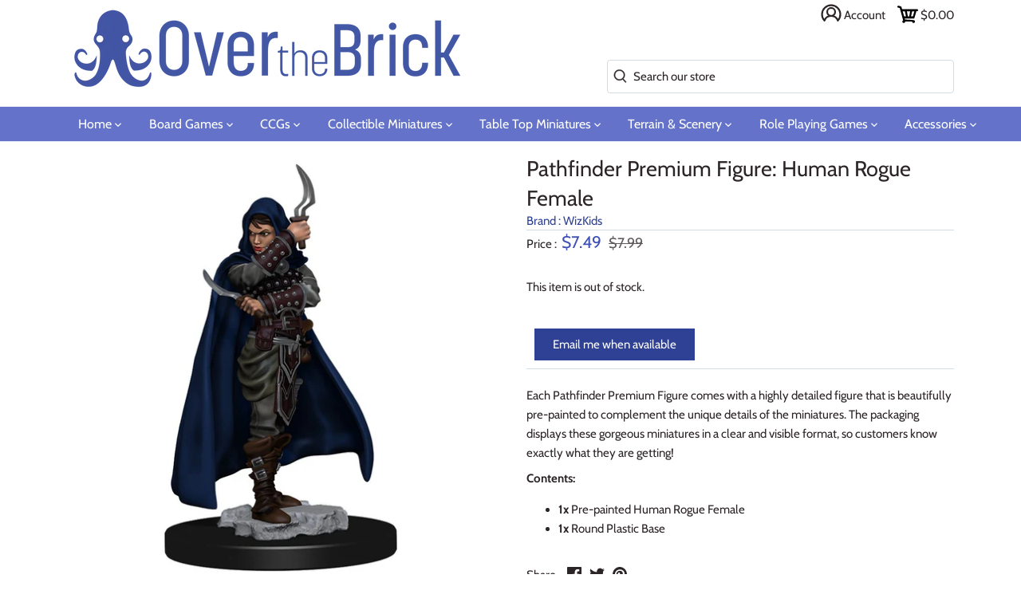

--- FILE ---
content_type: text/html; charset=utf-8
request_url: https://overthebrick.com/products/pathfinder-premium-figure-human-rogue-female
body_size: 45468
content:
<!doctype html>
<html class="no-js" lang="en">

<head>
  <meta charset="utf-8" />
  <meta name="viewport" content="width=device-width,initial-scale=1.0" />
  <meta name="theme-color" content="#2f4195">
  <meta http-equiv="X-UA-Compatible" content="IE=edge,chrome=1">
  <link rel="preload" href="https://ajax.googleapis.com/ajax/libs/jquery/3.5.1/jquery.min.js" as="script">
  <link rel="preload" href="//overthebrick.com/cdn/shop/t/6/assets/otb.min.js?v=73164036045323560991688745208" as="script">
  <link rel="preload" href="//overthebrick.com/cdn/shop/t/6/assets/critical.scss?v=177835111553634116761759259614" as="style">
  <link rel="stylesheet" media="print" href="//overthebrick.com/cdn/shop/t/6/assets/styles.scss?v=178778638613432057381759259615" onload="this.media='all';this.onload=null;"> 
  <noscript><link rel="stylesheet" href="//overthebrick.com/cdn/shop/t/6/assets/styles.scss?v=178778638613432057381759259615"></noscript>
  <link rel="preconnect" href="https://connect.facebook.net">
  <link rel="preconnect" href="https://www.google-analytics.com">
  <link rel="preconnect" href="https://googleads.g.doubleclick.net">
  <link rel="preconnect" href="https://stats.g.doubleclick.net">
  <link rel="preconnect" href="https://www.facebook.com">
  <link rel="preconnect" href="https://www.google.com/">
  <link rel="preconnect" href="https://pay.google.com">
  <link rel="preconnect" href="https://tpc.googlesyndication.com">
  <link rel="preconnect" href="https://www.gstatic.com/">
  <link rel="preconnect" href="https://play.google.com">
  <link rel="preconnect" href="https://ajax.googleapis.com">
  
  <link rel="shortcut icon" href="//overthebrick.com/cdn/shop/files/logofavicon.png?v=1614290866" type="image/png" />
  

  <title>
  Over the Brick &ndash; Pathfinder Premium Figure: Human Rogue Female
  </title>

  
  <meta name="description" content="Each Pathfinder Premium Figure comes with a highly detailed figure that is beautifully pre-painted to complement the unique details of the miniatures. The packaging displays these gorgeous miniatures in a clear and visible format, so customers know exactly what they are getting! Contents: 1x Pre-painted Human Rogue Fem" />
  
  <link rel="canonical" href="https://overthebrick.com/products/pathfinder-premium-figure-human-rogue-female" />
  


<meta property="og:site_name" content="Over the Brick">
<meta property="og:url" content="https://overthebrick.com/products/pathfinder-premium-figure-human-rogue-female">
<meta property="og:title" content="Pathfinder Premium Figure: Human Rogue Female">
<meta property="og:type" content="product">
<meta property="og:description" content="Each Pathfinder Premium Figure comes with a highly detailed figure that is beautifully pre-painted to complement the unique details of the miniatures. The packaging displays these gorgeous miniatures in a clear and visible format, so customers know exactly what they are getting! Contents: 1x Pre-painted Human Rogue Fem">

  <meta property="og:price:amount" content="7.49">
  <meta property="og:price:currency" content="USD">

<meta property="og:image" content="http://overthebrick.com/cdn/shop/products/wzk77501_web_contents_1200x1200.jpg?v=1607051899">
      <meta property="og:image:width" content="910">
      <meta property="og:image:height" content="910">
    
<meta property="og:image:secure_url" content="https://overthebrick.com/cdn/shop/products/wzk77501_web_contents_1200x1200.jpg?v=1607051899">


  <meta name="twitter:site" content="@over_the_brick">

<meta name="twitter:card" content="summary_large_image">
<meta name="twitter:title" content="Pathfinder Premium Figure: Human Rogue Female">
<meta name="twitter:description" content="Each Pathfinder Premium Figure comes with a highly detailed figure that is beautifully pre-painted to complement the unique details of the miniatures. The packaging displays these gorgeous miniatures in a clear and visible format, so customers know exactly what they are getting! Contents: 1x Pre-painted Human Rogue Fem">


  <script>window.performance && window.performance.mark && window.performance.mark('shopify.content_for_header.start');</script><meta name="google-site-verification" content="0pramzddFZOI5jquGZLIDfFbGgoY2OH8Neq9d9JxthM">
<meta name="google-site-verification" content="A0jOgwyCmRN-GZ9N4mbCQ7c_S7JHy_fLSJMy1oS5OSY">
<meta name="facebook-domain-verification" content="x9p322db7j4jqz7r5t37msu5cstuff">
<meta name="facebook-domain-verification" content="gppft3600xw9o7jxneavxv3er3enca">
<meta id="shopify-digital-wallet" name="shopify-digital-wallet" content="/42458316966/digital_wallets/dialog">
<meta name="shopify-checkout-api-token" content="fa38884363c474f1d92457c941af3866">
<meta id="in-context-paypal-metadata" data-shop-id="42458316966" data-venmo-supported="false" data-environment="production" data-locale="en_US" data-paypal-v4="true" data-currency="USD">
<link rel="alternate" type="application/json+oembed" href="https://overthebrick.com/products/pathfinder-premium-figure-human-rogue-female.oembed">
<script async="async" src="/checkouts/internal/preloads.js?locale=en-US"></script>
<link rel="preconnect" href="https://shop.app" crossorigin="anonymous">
<script async="async" src="https://shop.app/checkouts/internal/preloads.js?locale=en-US&shop_id=42458316966" crossorigin="anonymous"></script>
<script id="apple-pay-shop-capabilities" type="application/json">{"shopId":42458316966,"countryCode":"US","currencyCode":"USD","merchantCapabilities":["supports3DS"],"merchantId":"gid:\/\/shopify\/Shop\/42458316966","merchantName":"Over the Brick","requiredBillingContactFields":["postalAddress","email"],"requiredShippingContactFields":["postalAddress","email"],"shippingType":"shipping","supportedNetworks":["visa","masterCard","amex","discover","elo","jcb"],"total":{"type":"pending","label":"Over the Brick","amount":"1.00"},"shopifyPaymentsEnabled":true,"supportsSubscriptions":true}</script>
<script id="shopify-features" type="application/json">{"accessToken":"fa38884363c474f1d92457c941af3866","betas":["rich-media-storefront-analytics"],"domain":"overthebrick.com","predictiveSearch":true,"shopId":42458316966,"locale":"en"}</script>
<script>var Shopify = Shopify || {};
Shopify.shop = "overthebrick.myshopify.com";
Shopify.locale = "en";
Shopify.currency = {"active":"USD","rate":"1.0"};
Shopify.country = "US";
Shopify.theme = {"name":"Production","id":106519363750,"schema_name":"Over the Brick","schema_version":"3.0.1","theme_store_id":732,"role":"main"};
Shopify.theme.handle = "null";
Shopify.theme.style = {"id":null,"handle":null};
Shopify.cdnHost = "overthebrick.com/cdn";
Shopify.routes = Shopify.routes || {};
Shopify.routes.root = "/";</script>
<script type="module">!function(o){(o.Shopify=o.Shopify||{}).modules=!0}(window);</script>
<script>!function(o){function n(){var o=[];function n(){o.push(Array.prototype.slice.apply(arguments))}return n.q=o,n}var t=o.Shopify=o.Shopify||{};t.loadFeatures=n(),t.autoloadFeatures=n()}(window);</script>
<script>
  window.ShopifyPay = window.ShopifyPay || {};
  window.ShopifyPay.apiHost = "shop.app\/pay";
  window.ShopifyPay.redirectState = null;
</script>
<script id="shop-js-analytics" type="application/json">{"pageType":"product"}</script>
<script defer="defer" async type="module" src="//overthebrick.com/cdn/shopifycloud/shop-js/modules/v2/client.init-shop-cart-sync_C5BV16lS.en.esm.js"></script>
<script defer="defer" async type="module" src="//overthebrick.com/cdn/shopifycloud/shop-js/modules/v2/chunk.common_CygWptCX.esm.js"></script>
<script type="module">
  await import("//overthebrick.com/cdn/shopifycloud/shop-js/modules/v2/client.init-shop-cart-sync_C5BV16lS.en.esm.js");
await import("//overthebrick.com/cdn/shopifycloud/shop-js/modules/v2/chunk.common_CygWptCX.esm.js");

  window.Shopify.SignInWithShop?.initShopCartSync?.({"fedCMEnabled":true,"windoidEnabled":true});

</script>
<script>
  window.Shopify = window.Shopify || {};
  if (!window.Shopify.featureAssets) window.Shopify.featureAssets = {};
  window.Shopify.featureAssets['shop-js'] = {"shop-cart-sync":["modules/v2/client.shop-cart-sync_ZFArdW7E.en.esm.js","modules/v2/chunk.common_CygWptCX.esm.js"],"init-fed-cm":["modules/v2/client.init-fed-cm_CmiC4vf6.en.esm.js","modules/v2/chunk.common_CygWptCX.esm.js"],"shop-button":["modules/v2/client.shop-button_tlx5R9nI.en.esm.js","modules/v2/chunk.common_CygWptCX.esm.js"],"shop-cash-offers":["modules/v2/client.shop-cash-offers_DOA2yAJr.en.esm.js","modules/v2/chunk.common_CygWptCX.esm.js","modules/v2/chunk.modal_D71HUcav.esm.js"],"init-windoid":["modules/v2/client.init-windoid_sURxWdc1.en.esm.js","modules/v2/chunk.common_CygWptCX.esm.js"],"shop-toast-manager":["modules/v2/client.shop-toast-manager_ClPi3nE9.en.esm.js","modules/v2/chunk.common_CygWptCX.esm.js"],"init-shop-email-lookup-coordinator":["modules/v2/client.init-shop-email-lookup-coordinator_B8hsDcYM.en.esm.js","modules/v2/chunk.common_CygWptCX.esm.js"],"init-shop-cart-sync":["modules/v2/client.init-shop-cart-sync_C5BV16lS.en.esm.js","modules/v2/chunk.common_CygWptCX.esm.js"],"avatar":["modules/v2/client.avatar_BTnouDA3.en.esm.js"],"pay-button":["modules/v2/client.pay-button_FdsNuTd3.en.esm.js","modules/v2/chunk.common_CygWptCX.esm.js"],"init-customer-accounts":["modules/v2/client.init-customer-accounts_DxDtT_ad.en.esm.js","modules/v2/client.shop-login-button_C5VAVYt1.en.esm.js","modules/v2/chunk.common_CygWptCX.esm.js","modules/v2/chunk.modal_D71HUcav.esm.js"],"init-shop-for-new-customer-accounts":["modules/v2/client.init-shop-for-new-customer-accounts_ChsxoAhi.en.esm.js","modules/v2/client.shop-login-button_C5VAVYt1.en.esm.js","modules/v2/chunk.common_CygWptCX.esm.js","modules/v2/chunk.modal_D71HUcav.esm.js"],"shop-login-button":["modules/v2/client.shop-login-button_C5VAVYt1.en.esm.js","modules/v2/chunk.common_CygWptCX.esm.js","modules/v2/chunk.modal_D71HUcav.esm.js"],"init-customer-accounts-sign-up":["modules/v2/client.init-customer-accounts-sign-up_CPSyQ0Tj.en.esm.js","modules/v2/client.shop-login-button_C5VAVYt1.en.esm.js","modules/v2/chunk.common_CygWptCX.esm.js","modules/v2/chunk.modal_D71HUcav.esm.js"],"shop-follow-button":["modules/v2/client.shop-follow-button_Cva4Ekp9.en.esm.js","modules/v2/chunk.common_CygWptCX.esm.js","modules/v2/chunk.modal_D71HUcav.esm.js"],"checkout-modal":["modules/v2/client.checkout-modal_BPM8l0SH.en.esm.js","modules/v2/chunk.common_CygWptCX.esm.js","modules/v2/chunk.modal_D71HUcav.esm.js"],"lead-capture":["modules/v2/client.lead-capture_Bi8yE_yS.en.esm.js","modules/v2/chunk.common_CygWptCX.esm.js","modules/v2/chunk.modal_D71HUcav.esm.js"],"shop-login":["modules/v2/client.shop-login_D6lNrXab.en.esm.js","modules/v2/chunk.common_CygWptCX.esm.js","modules/v2/chunk.modal_D71HUcav.esm.js"],"payment-terms":["modules/v2/client.payment-terms_CZxnsJam.en.esm.js","modules/v2/chunk.common_CygWptCX.esm.js","modules/v2/chunk.modal_D71HUcav.esm.js"]};
</script>
<script>(function() {
  var isLoaded = false;
  function asyncLoad() {
    if (isLoaded) return;
    isLoaded = true;
    var urls = ["https:\/\/js.smile.io\/v1\/smile-shopify.js?shop=overthebrick.myshopify.com"];
    for (var i = 0; i < urls.length; i++) {
      var s = document.createElement('script');
      s.type = 'text/javascript';
      s.async = true;
      s.src = urls[i];
      var x = document.getElementsByTagName('script')[0];
      x.parentNode.insertBefore(s, x);
    }
  };
  if(window.attachEvent) {
    window.attachEvent('onload', asyncLoad);
  } else {
    window.addEventListener('load', asyncLoad, false);
  }
})();</script>
<script id="__st">var __st={"a":42458316966,"offset":-28800,"reqid":"ff765c34-9f60-49dc-b5bd-3c6063ef9593-1768681565","pageurl":"overthebrick.com\/products\/pathfinder-premium-figure-human-rogue-female","u":"aa07d3e3e3ef","p":"product","rtyp":"product","rid":5985949221030};</script>
<script>window.ShopifyPaypalV4VisibilityTracking = true;</script>
<script id="captcha-bootstrap">!function(){'use strict';const t='contact',e='account',n='new_comment',o=[[t,t],['blogs',n],['comments',n],[t,'customer']],c=[[e,'customer_login'],[e,'guest_login'],[e,'recover_customer_password'],[e,'create_customer']],r=t=>t.map((([t,e])=>`form[action*='/${t}']:not([data-nocaptcha='true']) input[name='form_type'][value='${e}']`)).join(','),a=t=>()=>t?[...document.querySelectorAll(t)].map((t=>t.form)):[];function s(){const t=[...o],e=r(t);return a(e)}const i='password',u='form_key',d=['recaptcha-v3-token','g-recaptcha-response','h-captcha-response',i],f=()=>{try{return window.sessionStorage}catch{return}},m='__shopify_v',_=t=>t.elements[u];function p(t,e,n=!1){try{const o=window.sessionStorage,c=JSON.parse(o.getItem(e)),{data:r}=function(t){const{data:e,action:n}=t;return t[m]||n?{data:e,action:n}:{data:t,action:n}}(c);for(const[e,n]of Object.entries(r))t.elements[e]&&(t.elements[e].value=n);n&&o.removeItem(e)}catch(o){console.error('form repopulation failed',{error:o})}}const l='form_type',E='cptcha';function T(t){t.dataset[E]=!0}const w=window,h=w.document,L='Shopify',v='ce_forms',y='captcha';let A=!1;((t,e)=>{const n=(g='f06e6c50-85a8-45c8-87d0-21a2b65856fe',I='https://cdn.shopify.com/shopifycloud/storefront-forms-hcaptcha/ce_storefront_forms_captcha_hcaptcha.v1.5.2.iife.js',D={infoText:'Protected by hCaptcha',privacyText:'Privacy',termsText:'Terms'},(t,e,n)=>{const o=w[L][v],c=o.bindForm;if(c)return c(t,g,e,D).then(n);var r;o.q.push([[t,g,e,D],n]),r=I,A||(h.body.append(Object.assign(h.createElement('script'),{id:'captcha-provider',async:!0,src:r})),A=!0)});var g,I,D;w[L]=w[L]||{},w[L][v]=w[L][v]||{},w[L][v].q=[],w[L][y]=w[L][y]||{},w[L][y].protect=function(t,e){n(t,void 0,e),T(t)},Object.freeze(w[L][y]),function(t,e,n,w,h,L){const[v,y,A,g]=function(t,e,n){const i=e?o:[],u=t?c:[],d=[...i,...u],f=r(d),m=r(i),_=r(d.filter((([t,e])=>n.includes(e))));return[a(f),a(m),a(_),s()]}(w,h,L),I=t=>{const e=t.target;return e instanceof HTMLFormElement?e:e&&e.form},D=t=>v().includes(t);t.addEventListener('submit',(t=>{const e=I(t);if(!e)return;const n=D(e)&&!e.dataset.hcaptchaBound&&!e.dataset.recaptchaBound,o=_(e),c=g().includes(e)&&(!o||!o.value);(n||c)&&t.preventDefault(),c&&!n&&(function(t){try{if(!f())return;!function(t){const e=f();if(!e)return;const n=_(t);if(!n)return;const o=n.value;o&&e.removeItem(o)}(t);const e=Array.from(Array(32),(()=>Math.random().toString(36)[2])).join('');!function(t,e){_(t)||t.append(Object.assign(document.createElement('input'),{type:'hidden',name:u})),t.elements[u].value=e}(t,e),function(t,e){const n=f();if(!n)return;const o=[...t.querySelectorAll(`input[type='${i}']`)].map((({name:t})=>t)),c=[...d,...o],r={};for(const[a,s]of new FormData(t).entries())c.includes(a)||(r[a]=s);n.setItem(e,JSON.stringify({[m]:1,action:t.action,data:r}))}(t,e)}catch(e){console.error('failed to persist form',e)}}(e),e.submit())}));const S=(t,e)=>{t&&!t.dataset[E]&&(n(t,e.some((e=>e===t))),T(t))};for(const o of['focusin','change'])t.addEventListener(o,(t=>{const e=I(t);D(e)&&S(e,y())}));const B=e.get('form_key'),M=e.get(l),P=B&&M;t.addEventListener('DOMContentLoaded',(()=>{const t=y();if(P)for(const e of t)e.elements[l].value===M&&p(e,B);[...new Set([...A(),...v().filter((t=>'true'===t.dataset.shopifyCaptcha))])].forEach((e=>S(e,t)))}))}(h,new URLSearchParams(w.location.search),n,t,e,['guest_login'])})(!0,!0)}();</script>
<script integrity="sha256-4kQ18oKyAcykRKYeNunJcIwy7WH5gtpwJnB7kiuLZ1E=" data-source-attribution="shopify.loadfeatures" defer="defer" src="//overthebrick.com/cdn/shopifycloud/storefront/assets/storefront/load_feature-a0a9edcb.js" crossorigin="anonymous"></script>
<script crossorigin="anonymous" defer="defer" src="//overthebrick.com/cdn/shopifycloud/storefront/assets/shopify_pay/storefront-65b4c6d7.js?v=20250812"></script>
<script data-source-attribution="shopify.dynamic_checkout.dynamic.init">var Shopify=Shopify||{};Shopify.PaymentButton=Shopify.PaymentButton||{isStorefrontPortableWallets:!0,init:function(){window.Shopify.PaymentButton.init=function(){};var t=document.createElement("script");t.src="https://overthebrick.com/cdn/shopifycloud/portable-wallets/latest/portable-wallets.en.js",t.type="module",document.head.appendChild(t)}};
</script>
<script data-source-attribution="shopify.dynamic_checkout.buyer_consent">
  function portableWalletsHideBuyerConsent(e){var t=document.getElementById("shopify-buyer-consent"),n=document.getElementById("shopify-subscription-policy-button");t&&n&&(t.classList.add("hidden"),t.setAttribute("aria-hidden","true"),n.removeEventListener("click",e))}function portableWalletsShowBuyerConsent(e){var t=document.getElementById("shopify-buyer-consent"),n=document.getElementById("shopify-subscription-policy-button");t&&n&&(t.classList.remove("hidden"),t.removeAttribute("aria-hidden"),n.addEventListener("click",e))}window.Shopify?.PaymentButton&&(window.Shopify.PaymentButton.hideBuyerConsent=portableWalletsHideBuyerConsent,window.Shopify.PaymentButton.showBuyerConsent=portableWalletsShowBuyerConsent);
</script>
<script data-source-attribution="shopify.dynamic_checkout.cart.bootstrap">document.addEventListener("DOMContentLoaded",(function(){function t(){return document.querySelector("shopify-accelerated-checkout-cart, shopify-accelerated-checkout")}if(t())Shopify.PaymentButton.init();else{new MutationObserver((function(e,n){t()&&(Shopify.PaymentButton.init(),n.disconnect())})).observe(document.body,{childList:!0,subtree:!0})}}));
</script>
<link id="shopify-accelerated-checkout-styles" rel="stylesheet" media="screen" href="https://overthebrick.com/cdn/shopifycloud/portable-wallets/latest/accelerated-checkout-backwards-compat.css" crossorigin="anonymous">
<style id="shopify-accelerated-checkout-cart">
        #shopify-buyer-consent {
  margin-top: 1em;
  display: inline-block;
  width: 100%;
}

#shopify-buyer-consent.hidden {
  display: none;
}

#shopify-subscription-policy-button {
  background: none;
  border: none;
  padding: 0;
  text-decoration: underline;
  font-size: inherit;
  cursor: pointer;
}

#shopify-subscription-policy-button::before {
  box-shadow: none;
}

      </style>
<script id="sections-script" data-sections="product-recommendations" defer="defer" src="//overthebrick.com/cdn/shop/t/6/compiled_assets/scripts.js?12328"></script>
<script>window.performance && window.performance.mark && window.performance.mark('shopify.content_for_header.end');</script>

  <script>
    window.lazySizesConfig = window.lazySizesConfig || {};
    lazySizesConfig.loadMode = 1;

    document.documentElement.className = document.documentElement.className.replace('no-js', '');
    window.theme = window.theme || {};
    theme.money_format = "${{amount}}";
    theme.customerIsLoggedIn = false;
    theme.shippingCalcMoneyFormat = "${{amount}} USD";
    theme.cartType = "drawer-standard";

    theme.strings = {
      previous: "Previous",
      next: "Next",
      close: "Close",
      addressError: "Error looking up that address",
      addressNoResults: "No results for that address",
      addressQueryLimit: "You have exceeded the Google API usage limit. Consider upgrading to a \u003ca href=\"https:\/\/developers.google.com\/maps\/premium\/usage-limits\"\u003ePremium Plan\u003c\/a\u003e.",
      authError: "There was a problem authenticating your Google Maps API Key.",
      shippingCalcSubmitButton: "Calculate shipping",
      shippingCalcSubmitButtonDisabled: "Calculating...",
      infiniteScrollLoadingImg: "\/\/overthebrick.com\/cdn\/shop\/t\/6\/assets\/loading.gif?v=115678512110750922101595900829",
      infiniteScrollCollectionLoading: "Loading more items...",
      infiniteScrollCollectionFinishedMsg : "No more items",
      infiniteScrollBlogLoading: "Loading more articles...",
      infiniteScrollBlogFinishedMsg : "No more articles",
      blogsShowTags: "Show tags",
      priceNonExistent: "Unavailable",
      buttonDefault: "Add to cart",
      buttonNoStock: "Out of stock",
      buttonNoVariant: "Unavailable",
      unitPriceSeparator: " \/ ",
      onlyXLeft: "Only [[ quantity ]] left!",
      productAddingToCart: "Adding",
      productAddedToCart: "Added",
      quickbuyAdded: "Added to cart",
      cartSummary: "View cart",
      cartContinue: "Continue shopping",
      colorBoxPrevious: "Previous",
      colorBoxNext: "Next",
      colorBoxClose: "Close"
    };

    theme.routes = {
      root_url: '/',
      account_url: '/account',
      account_login_url: '/account/login',
      account_logout_url: '/account/logout',
      account_recover_url: '/account/recover',
      account_register_url: '/account/register',
      account_addresses_url: '/account/addresses',
      collections_url: '/collections',
      all_products_collection_url: '/collections/all',
      search_url: '/search',
      cart_url: '/cart',
      cart_add_url: '/cart/add',
      cart_change_url: '/cart/change',
      cart_clear_url: '/cart/clear'
    };

    theme.scripts = {
        underscore: "\/\/cdnjs.cloudflare.com\/ajax\/libs\/underscore.js\/1.6.0\/underscore-min.js",
        jqueryCart: "\/\/overthebrick.com\/cdn\/shop\/t\/6\/assets\/shipping-calculator.v1.0.min.js?v=156283615219060590411595900830"
    };

    Shopify.money_format = "${{amount}}";

    
  </script>

      
  <link href="//overthebrick.com/cdn/shop/t/6/assets/critical.scss?v=177835111553634116761759259614" rel="stylesheet" type="text/css" media="all" />

  
<!-- Start of Judge.me Core -->
<link rel="dns-prefetch" href="https://cdn.judge.me/">
<script data-cfasync='false' class='jdgm-settings-script'>window.jdgmSettings={"pagination":5,"disable_web_reviews":false,"badge_no_review_text":"No reviews","badge_n_reviews_text":"{{ n }} review/reviews","badge_star_color":"#3f51b5","hide_badge_preview_if_no_reviews":true,"badge_hide_text":false,"enforce_center_preview_badge":false,"widget_title":"Customer Reviews","widget_open_form_text":"Write a review","widget_close_form_text":"Cancel review","widget_refresh_page_text":"Refresh page","widget_summary_text":"Based on {{ number_of_reviews }} review/reviews","widget_no_review_text":"Be the first to write a review","widget_name_field_text":"Display name","widget_verified_name_field_text":"Verified Name (public)","widget_name_placeholder_text":"Display name","widget_required_field_error_text":"This field is required.","widget_email_field_text":"Email address","widget_verified_email_field_text":"Verified Email (private, can not be edited)","widget_email_placeholder_text":"Your email address","widget_email_field_error_text":"Please enter a valid email address.","widget_rating_field_text":"Rating","widget_review_title_field_text":"Review Title","widget_review_title_placeholder_text":"Give your review a title","widget_review_body_field_text":"Review content","widget_review_body_placeholder_text":"Start writing here...","widget_pictures_field_text":"Picture/Video (optional)","widget_submit_review_text":"Submit Review","widget_submit_verified_review_text":"Submit Verified Review","widget_submit_success_msg_with_auto_publish":"Thank you! Please refresh the page in a few moments to see your review. You can remove or edit your review by logging into \u003ca href='https://judge.me/login' target='_blank' rel='nofollow noopener'\u003eJudge.me\u003c/a\u003e","widget_submit_success_msg_no_auto_publish":"Thank you! Your review will be published as soon as it is approved by the shop admin. You can remove or edit your review by logging into \u003ca href='https://judge.me/login' target='_blank' rel='nofollow noopener'\u003eJudge.me\u003c/a\u003e","widget_show_default_reviews_out_of_total_text":"Showing {{ n_reviews_shown }} out of {{ n_reviews }} reviews.","widget_show_all_link_text":"Show all","widget_show_less_link_text":"Show less","widget_author_said_text":"{{ reviewer_name }} said:","widget_days_text":"{{ n }} days ago","widget_weeks_text":"{{ n }} week/weeks ago","widget_months_text":"{{ n }} month/months ago","widget_years_text":"{{ n }} year/years ago","widget_yesterday_text":"Yesterday","widget_today_text":"Today","widget_replied_text":"\u003e\u003e {{ shop_name }} replied:","widget_read_more_text":"Read more","widget_reviewer_name_as_initial":"","widget_rating_filter_color":"","widget_rating_filter_see_all_text":"See all reviews","widget_sorting_most_recent_text":"Most Recent","widget_sorting_highest_rating_text":"Highest Rating","widget_sorting_lowest_rating_text":"Lowest Rating","widget_sorting_with_pictures_text":"Only Pictures","widget_sorting_most_helpful_text":"Most Helpful","widget_open_question_form_text":"Ask a question","widget_reviews_subtab_text":"Reviews","widget_questions_subtab_text":"Questions","widget_question_label_text":"Question","widget_answer_label_text":"Answer","widget_question_placeholder_text":"Write your question here","widget_submit_question_text":"Submit Question","widget_question_submit_success_text":"Thank you for your question! We will notify you once it gets answered.","widget_star_color":"#3f51b5","verified_badge_text":"Verified","verified_badge_bg_color":"","verified_badge_text_color":"","verified_badge_placement":"left-of-reviewer-name","widget_review_max_height":"","widget_hide_border":false,"widget_social_share":true,"widget_thumb":true,"widget_review_location_show":false,"widget_location_format":"country_iso_code","all_reviews_include_out_of_store_products":true,"all_reviews_out_of_store_text":"(out of store)","all_reviews_pagination":100,"all_reviews_product_name_prefix_text":"about","enable_review_pictures":true,"enable_question_anwser":true,"widget_theme":"","review_date_format":"mm/dd/yyyy","default_sort_method":"most-recent","widget_product_reviews_subtab_text":"Product Reviews","widget_shop_reviews_subtab_text":"Shop Reviews","widget_other_products_reviews_text":"Reviews for other products","widget_store_reviews_subtab_text":"Store reviews","widget_no_store_reviews_text":"This store hasn't received any reviews yet","widget_web_restriction_product_reviews_text":"This product hasn't received any reviews yet","widget_no_items_text":"No items found","widget_show_more_text":"Show more","widget_write_a_store_review_text":"Write a Store Review","widget_other_languages_heading":"Reviews in Other Languages","widget_translate_review_text":"Translate review to {{ language }}","widget_translating_review_text":"Translating...","widget_show_original_translation_text":"Show original ({{ language }})","widget_translate_review_failed_text":"Review couldn't be translated.","widget_translate_review_retry_text":"Retry","widget_translate_review_try_again_later_text":"Try again later","show_product_url_for_grouped_product":false,"widget_sorting_pictures_first_text":"Pictures First","show_pictures_on_all_rev_page_mobile":false,"show_pictures_on_all_rev_page_desktop":false,"floating_tab_hide_mobile_install_preference":false,"floating_tab_button_name":"★ Reviews","floating_tab_title":"Let customers speak for us","floating_tab_button_color":"","floating_tab_button_background_color":"","floating_tab_url":"","floating_tab_url_enabled":false,"floating_tab_tab_style":"text","all_reviews_text_badge_text":"Customers rate us {{ shop.metafields.judgeme.all_reviews_rating | round: 1 }}/5 based on {{ shop.metafields.judgeme.all_reviews_count }} reviews.","all_reviews_text_badge_text_branded_style":"{{ shop.metafields.judgeme.all_reviews_rating | round: 1 }} out of 5 stars based on {{ shop.metafields.judgeme.all_reviews_count }} reviews","is_all_reviews_text_badge_a_link":false,"show_stars_for_all_reviews_text_badge":false,"all_reviews_text_badge_url":"","all_reviews_text_style":"text","all_reviews_text_color_style":"judgeme_brand_color","all_reviews_text_color":"#108474","all_reviews_text_show_jm_brand":true,"featured_carousel_show_header":true,"featured_carousel_title":"Let customers speak for us","testimonials_carousel_title":"Customers are saying","videos_carousel_title":"Real customer stories","cards_carousel_title":"Customers are saying","featured_carousel_count_text":"from {{ n }} reviews","featured_carousel_add_link_to_all_reviews_page":false,"featured_carousel_url":"","featured_carousel_show_images":true,"featured_carousel_autoslide_interval":5,"featured_carousel_arrows_on_the_sides":false,"featured_carousel_height":250,"featured_carousel_width":80,"featured_carousel_image_size":0,"featured_carousel_image_height":250,"featured_carousel_arrow_color":"#eeeeee","verified_count_badge_style":"vintage","verified_count_badge_orientation":"horizontal","verified_count_badge_color_style":"judgeme_brand_color","verified_count_badge_color":"#108474","is_verified_count_badge_a_link":false,"verified_count_badge_url":"","verified_count_badge_show_jm_brand":true,"widget_rating_preset_default":5,"widget_first_sub_tab":"product-reviews","widget_show_histogram":true,"widget_histogram_use_custom_color":false,"widget_pagination_use_custom_color":false,"widget_star_use_custom_color":true,"widget_verified_badge_use_custom_color":false,"widget_write_review_use_custom_color":false,"picture_reminder_submit_button":"Upload Pictures","enable_review_videos":false,"mute_video_by_default":false,"widget_sorting_videos_first_text":"Videos First","widget_review_pending_text":"Pending","featured_carousel_items_for_large_screen":3,"social_share_options_order":"Facebook,Twitter,Pinterest","remove_microdata_snippet":true,"disable_json_ld":false,"enable_json_ld_products":false,"preview_badge_show_question_text":false,"preview_badge_no_question_text":"No questions","preview_badge_n_question_text":"{{ number_of_questions }} question/questions","qa_badge_show_icon":true,"qa_badge_icon_color":"#3f51b5","qa_badge_position":"same-row","remove_judgeme_branding":true,"widget_add_search_bar":false,"widget_search_bar_placeholder":"Search","widget_sorting_verified_only_text":"Verified only","featured_carousel_theme":"default","featured_carousel_show_rating":true,"featured_carousel_show_title":true,"featured_carousel_show_body":true,"featured_carousel_show_date":false,"featured_carousel_show_reviewer":true,"featured_carousel_show_product":false,"featured_carousel_header_background_color":"#108474","featured_carousel_header_text_color":"#ffffff","featured_carousel_name_product_separator":"reviewed","featured_carousel_full_star_background":"#108474","featured_carousel_empty_star_background":"#dadada","featured_carousel_vertical_theme_background":"#f9fafb","featured_carousel_verified_badge_enable":false,"featured_carousel_verified_badge_color":"#108474","featured_carousel_border_style":"round","featured_carousel_review_line_length_limit":3,"featured_carousel_more_reviews_button_text":"Read more reviews","featured_carousel_view_product_button_text":"View product","all_reviews_page_load_reviews_on":"scroll","all_reviews_page_load_more_text":"Load More Reviews","disable_fb_tab_reviews":false,"enable_ajax_cdn_cache":false,"widget_public_name_text":"displayed publicly like","default_reviewer_name":"John Smith","default_reviewer_name_has_non_latin":true,"widget_reviewer_anonymous":"Anonymous","medals_widget_title":"Judge.me Review Medals","medals_widget_background_color":"#f9fafb","medals_widget_position":"footer_all_pages","medals_widget_border_color":"#f9fafb","medals_widget_verified_text_position":"left","medals_widget_use_monochromatic_version":false,"medals_widget_elements_color":"#108474","show_reviewer_avatar":true,"widget_invalid_yt_video_url_error_text":"Not a YouTube video URL","widget_max_length_field_error_text":"Please enter no more than {0} characters.","widget_show_country_flag":false,"widget_show_collected_via_shop_app":true,"widget_verified_by_shop_badge_style":"light","widget_verified_by_shop_text":"Verified by Shop","widget_show_photo_gallery":false,"widget_load_with_code_splitting":true,"widget_ugc_install_preference":false,"widget_ugc_title":"Made by us, Shared by you","widget_ugc_subtitle":"Tag us to see your picture featured in our page","widget_ugc_arrows_color":"#ffffff","widget_ugc_primary_button_text":"Buy Now","widget_ugc_primary_button_background_color":"#108474","widget_ugc_primary_button_text_color":"#ffffff","widget_ugc_primary_button_border_width":"0","widget_ugc_primary_button_border_style":"none","widget_ugc_primary_button_border_color":"#108474","widget_ugc_primary_button_border_radius":"25","widget_ugc_secondary_button_text":"Load More","widget_ugc_secondary_button_background_color":"#ffffff","widget_ugc_secondary_button_text_color":"#108474","widget_ugc_secondary_button_border_width":"2","widget_ugc_secondary_button_border_style":"solid","widget_ugc_secondary_button_border_color":"#108474","widget_ugc_secondary_button_border_radius":"25","widget_ugc_reviews_button_text":"View Reviews","widget_ugc_reviews_button_background_color":"#ffffff","widget_ugc_reviews_button_text_color":"#108474","widget_ugc_reviews_button_border_width":"2","widget_ugc_reviews_button_border_style":"solid","widget_ugc_reviews_button_border_color":"#108474","widget_ugc_reviews_button_border_radius":"25","widget_ugc_reviews_button_link_to":"judgeme-reviews-page","widget_ugc_show_post_date":true,"widget_ugc_max_width":"800","widget_rating_metafield_value_type":true,"widget_primary_color":"#108474","widget_enable_secondary_color":false,"widget_secondary_color":"#edf5f5","widget_summary_average_rating_text":"{{ average_rating }} out of 5","widget_media_grid_title":"Customer photos \u0026 videos","widget_media_grid_see_more_text":"See more","widget_round_style":false,"widget_show_product_medals":true,"widget_verified_by_judgeme_text":"Verified by Judge.me","widget_show_store_medals":true,"widget_verified_by_judgeme_text_in_store_medals":"Verified by Judge.me","widget_media_field_exceed_quantity_message":"Sorry, we can only accept {{ max_media }} for one review.","widget_media_field_exceed_limit_message":"{{ file_name }} is too large, please select a {{ media_type }} less than {{ size_limit }}MB.","widget_review_submitted_text":"Review Submitted!","widget_question_submitted_text":"Question Submitted!","widget_close_form_text_question":"Cancel","widget_write_your_answer_here_text":"Write your answer here","widget_enabled_branded_link":true,"widget_show_collected_by_judgeme":true,"widget_reviewer_name_color":"","widget_write_review_text_color":"","widget_write_review_bg_color":"","widget_collected_by_judgeme_text":"collected by Judge.me","widget_pagination_type":"standard","widget_load_more_text":"Load More","widget_load_more_color":"#108474","widget_full_review_text":"Full Review","widget_read_more_reviews_text":"Read More Reviews","widget_read_questions_text":"Read Questions","widget_questions_and_answers_text":"Questions \u0026 Answers","widget_verified_by_text":"Verified by","widget_verified_text":"Verified","widget_number_of_reviews_text":"{{ number_of_reviews }} reviews","widget_back_button_text":"Back","widget_next_button_text":"Next","widget_custom_forms_filter_button":"Filters","custom_forms_style":"vertical","widget_show_review_information":false,"how_reviews_are_collected":"How reviews are collected?","widget_show_review_keywords":false,"widget_gdpr_statement":"How we use your data: We'll only contact you about the review you left, and only if necessary. By submitting your review, you agree to Judge.me's \u003ca href='https://judge.me/terms' target='_blank' rel='nofollow noopener'\u003eterms\u003c/a\u003e, \u003ca href='https://judge.me/privacy' target='_blank' rel='nofollow noopener'\u003eprivacy\u003c/a\u003e and \u003ca href='https://judge.me/content-policy' target='_blank' rel='nofollow noopener'\u003econtent\u003c/a\u003e policies.","widget_multilingual_sorting_enabled":false,"widget_translate_review_content_enabled":false,"widget_translate_review_content_method":"manual","popup_widget_review_selection":"automatically_with_pictures","popup_widget_round_border_style":true,"popup_widget_show_title":true,"popup_widget_show_body":true,"popup_widget_show_reviewer":false,"popup_widget_show_product":true,"popup_widget_show_pictures":true,"popup_widget_use_review_picture":true,"popup_widget_show_on_home_page":true,"popup_widget_show_on_product_page":true,"popup_widget_show_on_collection_page":true,"popup_widget_show_on_cart_page":true,"popup_widget_position":"bottom_left","popup_widget_first_review_delay":5,"popup_widget_duration":5,"popup_widget_interval":5,"popup_widget_review_count":5,"popup_widget_hide_on_mobile":true,"review_snippet_widget_round_border_style":true,"review_snippet_widget_card_color":"#FFFFFF","review_snippet_widget_slider_arrows_background_color":"#FFFFFF","review_snippet_widget_slider_arrows_color":"#000000","review_snippet_widget_star_color":"#108474","show_product_variant":false,"all_reviews_product_variant_label_text":"Variant: ","widget_show_verified_branding":false,"widget_ai_summary_title":"Customers say","widget_ai_summary_disclaimer":"AI-powered review summary based on recent customer reviews","widget_show_ai_summary":false,"widget_show_ai_summary_bg":false,"widget_show_review_title_input":true,"redirect_reviewers_invited_via_email":"external_form","request_store_review_after_product_review":false,"request_review_other_products_in_order":false,"review_form_color_scheme":"default","review_form_corner_style":"square","review_form_star_color":{},"review_form_text_color":"#333333","review_form_background_color":"#ffffff","review_form_field_background_color":"#fafafa","review_form_button_color":{},"review_form_button_text_color":"#ffffff","review_form_modal_overlay_color":"#000000","review_content_screen_title_text":"How would you rate this product?","review_content_introduction_text":"We would love it if you would share a bit about your experience.","store_review_form_title_text":"How would you rate this store?","store_review_form_introduction_text":"We would love it if you would share a bit about your experience.","show_review_guidance_text":true,"one_star_review_guidance_text":"Poor","five_star_review_guidance_text":"Great","customer_information_screen_title_text":"About you","customer_information_introduction_text":"Please tell us more about you.","custom_questions_screen_title_text":"Your experience in more detail","custom_questions_introduction_text":"Here are a few questions to help us understand more about your experience.","review_submitted_screen_title_text":"Thanks for your review!","review_submitted_screen_thank_you_text":"We are processing it and it will appear on the store soon.","review_submitted_screen_email_verification_text":"Please confirm your email by clicking the link we just sent you. This helps us keep reviews authentic.","review_submitted_request_store_review_text":"Would you like to share your experience of shopping with us?","review_submitted_review_other_products_text":"Would you like to review these products?","store_review_screen_title_text":"Would you like to share your experience of shopping with us?","store_review_introduction_text":"We value your feedback and use it to improve. Please share any thoughts or suggestions you have.","reviewer_media_screen_title_picture_text":"Share a picture","reviewer_media_introduction_picture_text":"Upload a photo to support your review.","reviewer_media_screen_title_video_text":"Share a video","reviewer_media_introduction_video_text":"Upload a video to support your review.","reviewer_media_screen_title_picture_or_video_text":"Share a picture or video","reviewer_media_introduction_picture_or_video_text":"Upload a photo or video to support your review.","reviewer_media_youtube_url_text":"Paste your Youtube URL here","advanced_settings_next_step_button_text":"Next","advanced_settings_close_review_button_text":"Close","modal_write_review_flow":false,"write_review_flow_required_text":"Required","write_review_flow_privacy_message_text":"We respect your privacy.","write_review_flow_anonymous_text":"Post review as anonymous","write_review_flow_visibility_text":"This won't be visible to other customers.","write_review_flow_multiple_selection_help_text":"Select as many as you like","write_review_flow_single_selection_help_text":"Select one option","write_review_flow_required_field_error_text":"This field is required","write_review_flow_invalid_email_error_text":"Please enter a valid email address","write_review_flow_max_length_error_text":"Max. {{ max_length }} characters.","write_review_flow_media_upload_text":"\u003cb\u003eClick to upload\u003c/b\u003e or drag and drop","write_review_flow_gdpr_statement":"We'll only contact you about your review if necessary. By submitting your review, you agree to our \u003ca href='https://judge.me/terms' target='_blank' rel='nofollow noopener'\u003eterms and conditions\u003c/a\u003e and \u003ca href='https://judge.me/privacy' target='_blank' rel='nofollow noopener'\u003eprivacy policy\u003c/a\u003e.","rating_only_reviews_enabled":false,"show_negative_reviews_help_screen":false,"new_review_flow_help_screen_rating_threshold":3,"negative_review_resolution_screen_title_text":"Tell us more","negative_review_resolution_text":"Your experience matters to us. If there were issues with your purchase, we're here to help. Feel free to reach out to us, we'd love the opportunity to make things right.","negative_review_resolution_button_text":"Contact us","negative_review_resolution_proceed_with_review_text":"Leave a review","negative_review_resolution_subject":"Issue with purchase from {{ shop_name }}.{{ order_name }}","preview_badge_collection_page_install_status":false,"widget_review_custom_css":"","preview_badge_custom_css":"","preview_badge_stars_count":"5-stars","featured_carousel_custom_css":"","floating_tab_custom_css":"","all_reviews_widget_custom_css":"","medals_widget_custom_css":"","verified_badge_custom_css":"","all_reviews_text_custom_css":"","transparency_badges_collected_via_store_invite":false,"transparency_badges_from_another_provider":false,"transparency_badges_collected_from_store_visitor":false,"transparency_badges_collected_by_verified_review_provider":false,"transparency_badges_earned_reward":false,"transparency_badges_collected_via_store_invite_text":"Review collected via store invitation","transparency_badges_from_another_provider_text":"Review collected from another provider","transparency_badges_collected_from_store_visitor_text":"Review collected from a store visitor","transparency_badges_written_in_google_text":"Review written in Google","transparency_badges_written_in_etsy_text":"Review written in Etsy","transparency_badges_written_in_shop_app_text":"Review written in Shop App","transparency_badges_earned_reward_text":"Review earned a reward for future purchase","product_review_widget_per_page":10,"widget_store_review_label_text":"Review about the store","checkout_comment_extension_title_on_product_page":"Customer Comments","checkout_comment_extension_num_latest_comment_show":5,"checkout_comment_extension_format":"name_and_timestamp","checkout_comment_customer_name":"last_initial","checkout_comment_comment_notification":true,"preview_badge_collection_page_install_preference":true,"preview_badge_home_page_install_preference":false,"preview_badge_product_page_install_preference":true,"review_widget_install_preference":"","review_carousel_install_preference":false,"floating_reviews_tab_install_preference":"none","verified_reviews_count_badge_install_preference":false,"all_reviews_text_install_preference":false,"review_widget_best_location":true,"judgeme_medals_install_preference":false,"review_widget_revamp_enabled":false,"review_widget_qna_enabled":false,"review_widget_header_theme":"minimal","review_widget_widget_title_enabled":true,"review_widget_header_text_size":"medium","review_widget_header_text_weight":"regular","review_widget_average_rating_style":"compact","review_widget_bar_chart_enabled":true,"review_widget_bar_chart_type":"numbers","review_widget_bar_chart_style":"standard","review_widget_expanded_media_gallery_enabled":false,"review_widget_reviews_section_theme":"standard","review_widget_image_style":"thumbnails","review_widget_review_image_ratio":"square","review_widget_stars_size":"medium","review_widget_verified_badge":"standard_text","review_widget_review_title_text_size":"medium","review_widget_review_text_size":"medium","review_widget_review_text_length":"medium","review_widget_number_of_columns_desktop":3,"review_widget_carousel_transition_speed":5,"review_widget_custom_questions_answers_display":"always","review_widget_button_text_color":"#FFFFFF","review_widget_text_color":"#000000","review_widget_lighter_text_color":"#7B7B7B","review_widget_corner_styling":"soft","review_widget_review_word_singular":"review","review_widget_review_word_plural":"reviews","review_widget_voting_label":"Helpful?","review_widget_shop_reply_label":"Reply from {{ shop_name }}:","review_widget_filters_title":"Filters","qna_widget_question_word_singular":"Question","qna_widget_question_word_plural":"Questions","qna_widget_answer_reply_label":"Answer from {{ answerer_name }}:","qna_content_screen_title_text":"Ask a question about this product","qna_widget_question_required_field_error_text":"Please enter your question.","qna_widget_flow_gdpr_statement":"We'll only contact you about your question if necessary. By submitting your question, you agree to our \u003ca href='https://judge.me/terms' target='_blank' rel='nofollow noopener'\u003eterms and conditions\u003c/a\u003e and \u003ca href='https://judge.me/privacy' target='_blank' rel='nofollow noopener'\u003eprivacy policy\u003c/a\u003e.","qna_widget_question_submitted_text":"Thanks for your question!","qna_widget_close_form_text_question":"Close","qna_widget_question_submit_success_text":"We’ll notify you by email when your question is answered.","all_reviews_widget_v2025_enabled":false,"all_reviews_widget_v2025_header_theme":"default","all_reviews_widget_v2025_widget_title_enabled":true,"all_reviews_widget_v2025_header_text_size":"medium","all_reviews_widget_v2025_header_text_weight":"regular","all_reviews_widget_v2025_average_rating_style":"compact","all_reviews_widget_v2025_bar_chart_enabled":true,"all_reviews_widget_v2025_bar_chart_type":"numbers","all_reviews_widget_v2025_bar_chart_style":"standard","all_reviews_widget_v2025_expanded_media_gallery_enabled":false,"all_reviews_widget_v2025_show_store_medals":true,"all_reviews_widget_v2025_show_photo_gallery":true,"all_reviews_widget_v2025_show_review_keywords":false,"all_reviews_widget_v2025_show_ai_summary":false,"all_reviews_widget_v2025_show_ai_summary_bg":false,"all_reviews_widget_v2025_add_search_bar":false,"all_reviews_widget_v2025_default_sort_method":"most-recent","all_reviews_widget_v2025_reviews_per_page":10,"all_reviews_widget_v2025_reviews_section_theme":"default","all_reviews_widget_v2025_image_style":"thumbnails","all_reviews_widget_v2025_review_image_ratio":"square","all_reviews_widget_v2025_stars_size":"medium","all_reviews_widget_v2025_verified_badge":"bold_badge","all_reviews_widget_v2025_review_title_text_size":"medium","all_reviews_widget_v2025_review_text_size":"medium","all_reviews_widget_v2025_review_text_length":"medium","all_reviews_widget_v2025_number_of_columns_desktop":3,"all_reviews_widget_v2025_carousel_transition_speed":5,"all_reviews_widget_v2025_custom_questions_answers_display":"always","all_reviews_widget_v2025_show_product_variant":false,"all_reviews_widget_v2025_show_reviewer_avatar":true,"all_reviews_widget_v2025_reviewer_name_as_initial":"","all_reviews_widget_v2025_review_location_show":false,"all_reviews_widget_v2025_location_format":"","all_reviews_widget_v2025_show_country_flag":false,"all_reviews_widget_v2025_verified_by_shop_badge_style":"light","all_reviews_widget_v2025_social_share":false,"all_reviews_widget_v2025_social_share_options_order":"Facebook,Twitter,LinkedIn,Pinterest","all_reviews_widget_v2025_pagination_type":"standard","all_reviews_widget_v2025_button_text_color":"#FFFFFF","all_reviews_widget_v2025_text_color":"#000000","all_reviews_widget_v2025_lighter_text_color":"#7B7B7B","all_reviews_widget_v2025_corner_styling":"soft","all_reviews_widget_v2025_title":"Customer reviews","all_reviews_widget_v2025_ai_summary_title":"Customers say about this store","all_reviews_widget_v2025_no_review_text":"Be the first to write a review","platform":"shopify","branding_url":"https://app.judge.me/reviews/stores/overthebrick.com","branding_text":"Powered by Judge.me","locale":"en","reply_name":"Over the Brick","widget_version":"3.0","footer":true,"autopublish":true,"review_dates":true,"enable_custom_form":false,"shop_use_review_site":true,"shop_locale":"en","enable_multi_locales_translations":false,"show_review_title_input":true,"review_verification_email_status":"always","can_be_branded":true,"reply_name_text":"Over the Brick"};</script> <style class='jdgm-settings-style'>.jdgm-xx{left:0}:root{--jdgm-primary-color: #108474;--jdgm-secondary-color: rgba(16,132,116,0.1);--jdgm-star-color: #3f51b5;--jdgm-write-review-text-color: white;--jdgm-write-review-bg-color: #108474;--jdgm-paginate-color: #108474;--jdgm-border-radius: 0;--jdgm-reviewer-name-color: #108474}.jdgm-histogram__bar-content{background-color:#108474}.jdgm-rev[data-verified-buyer=true] .jdgm-rev__icon.jdgm-rev__icon:after,.jdgm-rev__buyer-badge.jdgm-rev__buyer-badge{color:white;background-color:#108474}.jdgm-review-widget--small .jdgm-gallery.jdgm-gallery .jdgm-gallery__thumbnail-link:nth-child(8) .jdgm-gallery__thumbnail-wrapper.jdgm-gallery__thumbnail-wrapper:before{content:"See more"}@media only screen and (min-width: 768px){.jdgm-gallery.jdgm-gallery .jdgm-gallery__thumbnail-link:nth-child(8) .jdgm-gallery__thumbnail-wrapper.jdgm-gallery__thumbnail-wrapper:before{content:"See more"}}.jdgm-rev__thumb-btn{color:#108474}.jdgm-rev__thumb-btn:hover{opacity:0.8}.jdgm-rev__thumb-btn:not([disabled]):hover,.jdgm-rev__thumb-btn:hover,.jdgm-rev__thumb-btn:active,.jdgm-rev__thumb-btn:visited{color:#108474}.jdgm-preview-badge .jdgm-star.jdgm-star{color:#3f51b5}.jdgm-prev-badge[data-average-rating='0.00']{display:none !important}.jdgm-author-all-initials{display:none !important}.jdgm-author-last-initial{display:none !important}.jdgm-rev-widg__title{visibility:hidden}.jdgm-rev-widg__summary-text{visibility:hidden}.jdgm-prev-badge__text{visibility:hidden}.jdgm-rev__prod-link-prefix:before{content:'about'}.jdgm-rev__variant-label:before{content:'Variant: '}.jdgm-rev__out-of-store-text:before{content:'(out of store)'}@media only screen and (min-width: 768px){.jdgm-rev__pics .jdgm-rev_all-rev-page-picture-separator,.jdgm-rev__pics .jdgm-rev__product-picture{display:none}}@media only screen and (max-width: 768px){.jdgm-rev__pics .jdgm-rev_all-rev-page-picture-separator,.jdgm-rev__pics .jdgm-rev__product-picture{display:none}}.jdgm-preview-badge[data-template="index"]{display:none !important}.jdgm-verified-count-badget[data-from-snippet="true"]{display:none !important}.jdgm-carousel-wrapper[data-from-snippet="true"]{display:none !important}.jdgm-all-reviews-text[data-from-snippet="true"]{display:none !important}.jdgm-medals-section[data-from-snippet="true"]{display:none !important}.jdgm-ugc-media-wrapper[data-from-snippet="true"]{display:none !important}.jdgm-rev__transparency-badge[data-badge-type="review_collected_via_store_invitation"]{display:none !important}.jdgm-rev__transparency-badge[data-badge-type="review_collected_from_another_provider"]{display:none !important}.jdgm-rev__transparency-badge[data-badge-type="review_collected_from_store_visitor"]{display:none !important}.jdgm-rev__transparency-badge[data-badge-type="review_written_in_etsy"]{display:none !important}.jdgm-rev__transparency-badge[data-badge-type="review_written_in_google_business"]{display:none !important}.jdgm-rev__transparency-badge[data-badge-type="review_written_in_shop_app"]{display:none !important}.jdgm-rev__transparency-badge[data-badge-type="review_earned_for_future_purchase"]{display:none !important}.jdgm-review-snippet-widget .jdgm-rev-snippet-widget__cards-container .jdgm-rev-snippet-card{border-radius:8px;background:#fff}.jdgm-review-snippet-widget .jdgm-rev-snippet-widget__cards-container .jdgm-rev-snippet-card__rev-rating .jdgm-star{color:#108474}.jdgm-review-snippet-widget .jdgm-rev-snippet-widget__prev-btn,.jdgm-review-snippet-widget .jdgm-rev-snippet-widget__next-btn{border-radius:50%;background:#fff}.jdgm-review-snippet-widget .jdgm-rev-snippet-widget__prev-btn>svg,.jdgm-review-snippet-widget .jdgm-rev-snippet-widget__next-btn>svg{fill:#000}.jdgm-full-rev-modal.rev-snippet-widget .jm-mfp-container .jm-mfp-content,.jdgm-full-rev-modal.rev-snippet-widget .jm-mfp-container .jdgm-full-rev__icon,.jdgm-full-rev-modal.rev-snippet-widget .jm-mfp-container .jdgm-full-rev__pic-img,.jdgm-full-rev-modal.rev-snippet-widget .jm-mfp-container .jdgm-full-rev__reply{border-radius:8px}.jdgm-full-rev-modal.rev-snippet-widget .jm-mfp-container .jdgm-full-rev[data-verified-buyer="true"] .jdgm-full-rev__icon::after{border-radius:8px}.jdgm-full-rev-modal.rev-snippet-widget .jm-mfp-container .jdgm-full-rev .jdgm-rev__buyer-badge{border-radius:calc( 8px / 2 )}.jdgm-full-rev-modal.rev-snippet-widget .jm-mfp-container .jdgm-full-rev .jdgm-full-rev__replier::before{content:'Over the Brick'}.jdgm-full-rev-modal.rev-snippet-widget .jm-mfp-container .jdgm-full-rev .jdgm-full-rev__product-button{border-radius:calc( 8px * 6 )}
</style> <style class='jdgm-settings-style'></style>

  
  
  
  <style class='jdgm-miracle-styles'>
  @-webkit-keyframes jdgm-spin{0%{-webkit-transform:rotate(0deg);-ms-transform:rotate(0deg);transform:rotate(0deg)}100%{-webkit-transform:rotate(359deg);-ms-transform:rotate(359deg);transform:rotate(359deg)}}@keyframes jdgm-spin{0%{-webkit-transform:rotate(0deg);-ms-transform:rotate(0deg);transform:rotate(0deg)}100%{-webkit-transform:rotate(359deg);-ms-transform:rotate(359deg);transform:rotate(359deg)}}@font-face{font-family:'JudgemeStar';src:url("[data-uri]") format("woff");font-weight:normal;font-style:normal}.jdgm-star{font-family:'JudgemeStar';display:inline !important;text-decoration:none !important;padding:0 4px 0 0 !important;margin:0 !important;font-weight:bold;opacity:1;-webkit-font-smoothing:antialiased;-moz-osx-font-smoothing:grayscale}.jdgm-star:hover{opacity:1}.jdgm-star:last-of-type{padding:0 !important}.jdgm-star.jdgm--on:before{content:"\e000"}.jdgm-star.jdgm--off:before{content:"\e001"}.jdgm-star.jdgm--half:before{content:"\e002"}.jdgm-widget *{margin:0;line-height:1.4;-webkit-box-sizing:border-box;-moz-box-sizing:border-box;box-sizing:border-box;-webkit-overflow-scrolling:touch}.jdgm-hidden{display:none !important;visibility:hidden !important}.jdgm-temp-hidden{display:none}.jdgm-spinner{width:40px;height:40px;margin:auto;border-radius:50%;border-top:2px solid #eee;border-right:2px solid #eee;border-bottom:2px solid #eee;border-left:2px solid #ccc;-webkit-animation:jdgm-spin 0.8s infinite linear;animation:jdgm-spin 0.8s infinite linear}.jdgm-prev-badge{display:block !important}

</style>


  
  
   
<script data-cfasync="false" type="text/javascript" async src="https://cdn.judge.me/shopify_v2.js"></script>
<link rel="stylesheet" type="text/css" media="nope!" href="https://cdn.judge.me/shopify_v2.css"
      onload="this.media='all',function(){var d=document,e=d.createEvent('Event');e.initEvent('jdgm.doneLoadingCss',!0,!0),d.dispatchEvent(e)}();">
<noscript><link rel="stylesheet" type="text/css" media="all" href="https://cdn.judge.me/shopify_v2.css"></noscript>
<!-- End of Judge.me Core -->


<link href="https://monorail-edge.shopifysvc.com" rel="dns-prefetch">
<script>(function(){if ("sendBeacon" in navigator && "performance" in window) {try {var session_token_from_headers = performance.getEntriesByType('navigation')[0].serverTiming.find(x => x.name == '_s').description;} catch {var session_token_from_headers = undefined;}var session_cookie_matches = document.cookie.match(/_shopify_s=([^;]*)/);var session_token_from_cookie = session_cookie_matches && session_cookie_matches.length === 2 ? session_cookie_matches[1] : "";var session_token = session_token_from_headers || session_token_from_cookie || "";function handle_abandonment_event(e) {var entries = performance.getEntries().filter(function(entry) {return /monorail-edge.shopifysvc.com/.test(entry.name);});if (!window.abandonment_tracked && entries.length === 0) {window.abandonment_tracked = true;var currentMs = Date.now();var navigation_start = performance.timing.navigationStart;var payload = {shop_id: 42458316966,url: window.location.href,navigation_start,duration: currentMs - navigation_start,session_token,page_type: "product"};window.navigator.sendBeacon("https://monorail-edge.shopifysvc.com/v1/produce", JSON.stringify({schema_id: "online_store_buyer_site_abandonment/1.1",payload: payload,metadata: {event_created_at_ms: currentMs,event_sent_at_ms: currentMs}}));}}window.addEventListener('pagehide', handle_abandonment_event);}}());</script>
<script id="web-pixels-manager-setup">(function e(e,d,r,n,o){if(void 0===o&&(o={}),!Boolean(null===(a=null===(i=window.Shopify)||void 0===i?void 0:i.analytics)||void 0===a?void 0:a.replayQueue)){var i,a;window.Shopify=window.Shopify||{};var t=window.Shopify;t.analytics=t.analytics||{};var s=t.analytics;s.replayQueue=[],s.publish=function(e,d,r){return s.replayQueue.push([e,d,r]),!0};try{self.performance.mark("wpm:start")}catch(e){}var l=function(){var e={modern:/Edge?\/(1{2}[4-9]|1[2-9]\d|[2-9]\d{2}|\d{4,})\.\d+(\.\d+|)|Firefox\/(1{2}[4-9]|1[2-9]\d|[2-9]\d{2}|\d{4,})\.\d+(\.\d+|)|Chrom(ium|e)\/(9{2}|\d{3,})\.\d+(\.\d+|)|(Maci|X1{2}).+ Version\/(15\.\d+|(1[6-9]|[2-9]\d|\d{3,})\.\d+)([,.]\d+|)( \(\w+\)|)( Mobile\/\w+|) Safari\/|Chrome.+OPR\/(9{2}|\d{3,})\.\d+\.\d+|(CPU[ +]OS|iPhone[ +]OS|CPU[ +]iPhone|CPU IPhone OS|CPU iPad OS)[ +]+(15[._]\d+|(1[6-9]|[2-9]\d|\d{3,})[._]\d+)([._]\d+|)|Android:?[ /-](13[3-9]|1[4-9]\d|[2-9]\d{2}|\d{4,})(\.\d+|)(\.\d+|)|Android.+Firefox\/(13[5-9]|1[4-9]\d|[2-9]\d{2}|\d{4,})\.\d+(\.\d+|)|Android.+Chrom(ium|e)\/(13[3-9]|1[4-9]\d|[2-9]\d{2}|\d{4,})\.\d+(\.\d+|)|SamsungBrowser\/([2-9]\d|\d{3,})\.\d+/,legacy:/Edge?\/(1[6-9]|[2-9]\d|\d{3,})\.\d+(\.\d+|)|Firefox\/(5[4-9]|[6-9]\d|\d{3,})\.\d+(\.\d+|)|Chrom(ium|e)\/(5[1-9]|[6-9]\d|\d{3,})\.\d+(\.\d+|)([\d.]+$|.*Safari\/(?![\d.]+ Edge\/[\d.]+$))|(Maci|X1{2}).+ Version\/(10\.\d+|(1[1-9]|[2-9]\d|\d{3,})\.\d+)([,.]\d+|)( \(\w+\)|)( Mobile\/\w+|) Safari\/|Chrome.+OPR\/(3[89]|[4-9]\d|\d{3,})\.\d+\.\d+|(CPU[ +]OS|iPhone[ +]OS|CPU[ +]iPhone|CPU IPhone OS|CPU iPad OS)[ +]+(10[._]\d+|(1[1-9]|[2-9]\d|\d{3,})[._]\d+)([._]\d+|)|Android:?[ /-](13[3-9]|1[4-9]\d|[2-9]\d{2}|\d{4,})(\.\d+|)(\.\d+|)|Mobile Safari.+OPR\/([89]\d|\d{3,})\.\d+\.\d+|Android.+Firefox\/(13[5-9]|1[4-9]\d|[2-9]\d{2}|\d{4,})\.\d+(\.\d+|)|Android.+Chrom(ium|e)\/(13[3-9]|1[4-9]\d|[2-9]\d{2}|\d{4,})\.\d+(\.\d+|)|Android.+(UC? ?Browser|UCWEB|U3)[ /]?(15\.([5-9]|\d{2,})|(1[6-9]|[2-9]\d|\d{3,})\.\d+)\.\d+|SamsungBrowser\/(5\.\d+|([6-9]|\d{2,})\.\d+)|Android.+MQ{2}Browser\/(14(\.(9|\d{2,})|)|(1[5-9]|[2-9]\d|\d{3,})(\.\d+|))(\.\d+|)|K[Aa][Ii]OS\/(3\.\d+|([4-9]|\d{2,})\.\d+)(\.\d+|)/},d=e.modern,r=e.legacy,n=navigator.userAgent;return n.match(d)?"modern":n.match(r)?"legacy":"unknown"}(),u="modern"===l?"modern":"legacy",c=(null!=n?n:{modern:"",legacy:""})[u],f=function(e){return[e.baseUrl,"/wpm","/b",e.hashVersion,"modern"===e.buildTarget?"m":"l",".js"].join("")}({baseUrl:d,hashVersion:r,buildTarget:u}),m=function(e){var d=e.version,r=e.bundleTarget,n=e.surface,o=e.pageUrl,i=e.monorailEndpoint;return{emit:function(e){var a=e.status,t=e.errorMsg,s=(new Date).getTime(),l=JSON.stringify({metadata:{event_sent_at_ms:s},events:[{schema_id:"web_pixels_manager_load/3.1",payload:{version:d,bundle_target:r,page_url:o,status:a,surface:n,error_msg:t},metadata:{event_created_at_ms:s}}]});if(!i)return console&&console.warn&&console.warn("[Web Pixels Manager] No Monorail endpoint provided, skipping logging."),!1;try{return self.navigator.sendBeacon.bind(self.navigator)(i,l)}catch(e){}var u=new XMLHttpRequest;try{return u.open("POST",i,!0),u.setRequestHeader("Content-Type","text/plain"),u.send(l),!0}catch(e){return console&&console.warn&&console.warn("[Web Pixels Manager] Got an unhandled error while logging to Monorail."),!1}}}}({version:r,bundleTarget:l,surface:e.surface,pageUrl:self.location.href,monorailEndpoint:e.monorailEndpoint});try{o.browserTarget=l,function(e){var d=e.src,r=e.async,n=void 0===r||r,o=e.onload,i=e.onerror,a=e.sri,t=e.scriptDataAttributes,s=void 0===t?{}:t,l=document.createElement("script"),u=document.querySelector("head"),c=document.querySelector("body");if(l.async=n,l.src=d,a&&(l.integrity=a,l.crossOrigin="anonymous"),s)for(var f in s)if(Object.prototype.hasOwnProperty.call(s,f))try{l.dataset[f]=s[f]}catch(e){}if(o&&l.addEventListener("load",o),i&&l.addEventListener("error",i),u)u.appendChild(l);else{if(!c)throw new Error("Did not find a head or body element to append the script");c.appendChild(l)}}({src:f,async:!0,onload:function(){if(!function(){var e,d;return Boolean(null===(d=null===(e=window.Shopify)||void 0===e?void 0:e.analytics)||void 0===d?void 0:d.initialized)}()){var d=window.webPixelsManager.init(e)||void 0;if(d){var r=window.Shopify.analytics;r.replayQueue.forEach((function(e){var r=e[0],n=e[1],o=e[2];d.publishCustomEvent(r,n,o)})),r.replayQueue=[],r.publish=d.publishCustomEvent,r.visitor=d.visitor,r.initialized=!0}}},onerror:function(){return m.emit({status:"failed",errorMsg:"".concat(f," has failed to load")})},sri:function(e){var d=/^sha384-[A-Za-z0-9+/=]+$/;return"string"==typeof e&&d.test(e)}(c)?c:"",scriptDataAttributes:o}),m.emit({status:"loading"})}catch(e){m.emit({status:"failed",errorMsg:(null==e?void 0:e.message)||"Unknown error"})}}})({shopId: 42458316966,storefrontBaseUrl: "https://overthebrick.com",extensionsBaseUrl: "https://extensions.shopifycdn.com/cdn/shopifycloud/web-pixels-manager",monorailEndpoint: "https://monorail-edge.shopifysvc.com/unstable/produce_batch",surface: "storefront-renderer",enabledBetaFlags: ["2dca8a86"],webPixelsConfigList: [{"id":"990511362","configuration":"{\"webPixelName\":\"Judge.me\"}","eventPayloadVersion":"v1","runtimeContext":"STRICT","scriptVersion":"34ad157958823915625854214640f0bf","type":"APP","apiClientId":683015,"privacyPurposes":["ANALYTICS"],"dataSharingAdjustments":{"protectedCustomerApprovalScopes":["read_customer_email","read_customer_name","read_customer_personal_data","read_customer_phone"]}},{"id":"506429698","configuration":"{\"config\":\"{\\\"google_tag_ids\\\":[\\\"G-ZEMYWCWMX3\\\",\\\"AW-592803497\\\",\\\"GT-KT4X3GX\\\"],\\\"target_country\\\":\\\"US\\\",\\\"gtag_events\\\":[{\\\"type\\\":\\\"begin_checkout\\\",\\\"action_label\\\":[\\\"G-ZEMYWCWMX3\\\",\\\"AW-592803497\\\/5TgxCK376N0BEKnt1ZoC\\\"]},{\\\"type\\\":\\\"search\\\",\\\"action_label\\\":[\\\"G-ZEMYWCWMX3\\\",\\\"AW-592803497\\\/RqIhCKj86N0BEKnt1ZoC\\\"]},{\\\"type\\\":\\\"view_item\\\",\\\"action_label\\\":[\\\"G-ZEMYWCWMX3\\\",\\\"AW-592803497\\\/y3WFCKf76N0BEKnt1ZoC\\\",\\\"MC-X6RYS7EBG7\\\"]},{\\\"type\\\":\\\"purchase\\\",\\\"action_label\\\":[\\\"G-ZEMYWCWMX3\\\",\\\"AW-592803497\\\/1c65CJDV6N0BEKnt1ZoC\\\",\\\"MC-X6RYS7EBG7\\\"]},{\\\"type\\\":\\\"page_view\\\",\\\"action_label\\\":[\\\"G-ZEMYWCWMX3\\\",\\\"AW-592803497\\\/Eyo8CI3V6N0BEKnt1ZoC\\\",\\\"MC-X6RYS7EBG7\\\"]},{\\\"type\\\":\\\"add_payment_info\\\",\\\"action_label\\\":[\\\"G-ZEMYWCWMX3\\\",\\\"AW-592803497\\\/btJNCKv86N0BEKnt1ZoC\\\"]},{\\\"type\\\":\\\"add_to_cart\\\",\\\"action_label\\\":[\\\"G-ZEMYWCWMX3\\\",\\\"AW-592803497\\\/t5DNCKr76N0BEKnt1ZoC\\\"]}],\\\"enable_monitoring_mode\\\":false}\"}","eventPayloadVersion":"v1","runtimeContext":"OPEN","scriptVersion":"b2a88bafab3e21179ed38636efcd8a93","type":"APP","apiClientId":1780363,"privacyPurposes":[],"dataSharingAdjustments":{"protectedCustomerApprovalScopes":["read_customer_address","read_customer_email","read_customer_name","read_customer_personal_data","read_customer_phone"]}},{"id":"138838274","configuration":"{\"pixel_id\":\"322714672468258\",\"pixel_type\":\"facebook_pixel\",\"metaapp_system_user_token\":\"-\"}","eventPayloadVersion":"v1","runtimeContext":"OPEN","scriptVersion":"ca16bc87fe92b6042fbaa3acc2fbdaa6","type":"APP","apiClientId":2329312,"privacyPurposes":["ANALYTICS","MARKETING","SALE_OF_DATA"],"dataSharingAdjustments":{"protectedCustomerApprovalScopes":["read_customer_address","read_customer_email","read_customer_name","read_customer_personal_data","read_customer_phone"]}},{"id":"shopify-app-pixel","configuration":"{}","eventPayloadVersion":"v1","runtimeContext":"STRICT","scriptVersion":"0450","apiClientId":"shopify-pixel","type":"APP","privacyPurposes":["ANALYTICS","MARKETING"]},{"id":"shopify-custom-pixel","eventPayloadVersion":"v1","runtimeContext":"LAX","scriptVersion":"0450","apiClientId":"shopify-pixel","type":"CUSTOM","privacyPurposes":["ANALYTICS","MARKETING"]}],isMerchantRequest: false,initData: {"shop":{"name":"Over the Brick","paymentSettings":{"currencyCode":"USD"},"myshopifyDomain":"overthebrick.myshopify.com","countryCode":"US","storefrontUrl":"https:\/\/overthebrick.com"},"customer":null,"cart":null,"checkout":null,"productVariants":[{"price":{"amount":7.49,"currencyCode":"USD"},"product":{"title":"Pathfinder Premium Figure: Human Rogue Female","vendor":"WizKids","id":"5985949221030","untranslatedTitle":"Pathfinder Premium Figure: Human Rogue Female","url":"\/products\/pathfinder-premium-figure-human-rogue-female","type":"Collectible Miniature"},"id":"37224380137638","image":{"src":"\/\/overthebrick.com\/cdn\/shop\/products\/wzk77501_web_contents.jpg?v=1607051899"},"sku":"WZK77501","title":"Default Title","untranslatedTitle":"Default Title"}],"purchasingCompany":null},},"https://overthebrick.com/cdn","fcfee988w5aeb613cpc8e4bc33m6693e112",{"modern":"","legacy":""},{"shopId":"42458316966","storefrontBaseUrl":"https:\/\/overthebrick.com","extensionBaseUrl":"https:\/\/extensions.shopifycdn.com\/cdn\/shopifycloud\/web-pixels-manager","surface":"storefront-renderer","enabledBetaFlags":"[\"2dca8a86\"]","isMerchantRequest":"false","hashVersion":"fcfee988w5aeb613cpc8e4bc33m6693e112","publish":"custom","events":"[[\"page_viewed\",{}],[\"product_viewed\",{\"productVariant\":{\"price\":{\"amount\":7.49,\"currencyCode\":\"USD\"},\"product\":{\"title\":\"Pathfinder Premium Figure: Human Rogue Female\",\"vendor\":\"WizKids\",\"id\":\"5985949221030\",\"untranslatedTitle\":\"Pathfinder Premium Figure: Human Rogue Female\",\"url\":\"\/products\/pathfinder-premium-figure-human-rogue-female\",\"type\":\"Collectible Miniature\"},\"id\":\"37224380137638\",\"image\":{\"src\":\"\/\/overthebrick.com\/cdn\/shop\/products\/wzk77501_web_contents.jpg?v=1607051899\"},\"sku\":\"WZK77501\",\"title\":\"Default Title\",\"untranslatedTitle\":\"Default Title\"}}]]"});</script><script>
  window.ShopifyAnalytics = window.ShopifyAnalytics || {};
  window.ShopifyAnalytics.meta = window.ShopifyAnalytics.meta || {};
  window.ShopifyAnalytics.meta.currency = 'USD';
  var meta = {"product":{"id":5985949221030,"gid":"gid:\/\/shopify\/Product\/5985949221030","vendor":"WizKids","type":"Collectible Miniature","handle":"pathfinder-premium-figure-human-rogue-female","variants":[{"id":37224380137638,"price":749,"name":"Pathfinder Premium Figure: Human Rogue Female","public_title":null,"sku":"WZK77501"}],"remote":false},"page":{"pageType":"product","resourceType":"product","resourceId":5985949221030,"requestId":"ff765c34-9f60-49dc-b5bd-3c6063ef9593-1768681565"}};
  for (var attr in meta) {
    window.ShopifyAnalytics.meta[attr] = meta[attr];
  }
</script>
<script class="analytics">
  (function () {
    var customDocumentWrite = function(content) {
      var jquery = null;

      if (window.jQuery) {
        jquery = window.jQuery;
      } else if (window.Checkout && window.Checkout.$) {
        jquery = window.Checkout.$;
      }

      if (jquery) {
        jquery('body').append(content);
      }
    };

    var hasLoggedConversion = function(token) {
      if (token) {
        return document.cookie.indexOf('loggedConversion=' + token) !== -1;
      }
      return false;
    }

    var setCookieIfConversion = function(token) {
      if (token) {
        var twoMonthsFromNow = new Date(Date.now());
        twoMonthsFromNow.setMonth(twoMonthsFromNow.getMonth() + 2);

        document.cookie = 'loggedConversion=' + token + '; expires=' + twoMonthsFromNow;
      }
    }

    var trekkie = window.ShopifyAnalytics.lib = window.trekkie = window.trekkie || [];
    if (trekkie.integrations) {
      return;
    }
    trekkie.methods = [
      'identify',
      'page',
      'ready',
      'track',
      'trackForm',
      'trackLink'
    ];
    trekkie.factory = function(method) {
      return function() {
        var args = Array.prototype.slice.call(arguments);
        args.unshift(method);
        trekkie.push(args);
        return trekkie;
      };
    };
    for (var i = 0; i < trekkie.methods.length; i++) {
      var key = trekkie.methods[i];
      trekkie[key] = trekkie.factory(key);
    }
    trekkie.load = function(config) {
      trekkie.config = config || {};
      trekkie.config.initialDocumentCookie = document.cookie;
      var first = document.getElementsByTagName('script')[0];
      var script = document.createElement('script');
      script.type = 'text/javascript';
      script.onerror = function(e) {
        var scriptFallback = document.createElement('script');
        scriptFallback.type = 'text/javascript';
        scriptFallback.onerror = function(error) {
                var Monorail = {
      produce: function produce(monorailDomain, schemaId, payload) {
        var currentMs = new Date().getTime();
        var event = {
          schema_id: schemaId,
          payload: payload,
          metadata: {
            event_created_at_ms: currentMs,
            event_sent_at_ms: currentMs
          }
        };
        return Monorail.sendRequest("https://" + monorailDomain + "/v1/produce", JSON.stringify(event));
      },
      sendRequest: function sendRequest(endpointUrl, payload) {
        // Try the sendBeacon API
        if (window && window.navigator && typeof window.navigator.sendBeacon === 'function' && typeof window.Blob === 'function' && !Monorail.isIos12()) {
          var blobData = new window.Blob([payload], {
            type: 'text/plain'
          });

          if (window.navigator.sendBeacon(endpointUrl, blobData)) {
            return true;
          } // sendBeacon was not successful

        } // XHR beacon

        var xhr = new XMLHttpRequest();

        try {
          xhr.open('POST', endpointUrl);
          xhr.setRequestHeader('Content-Type', 'text/plain');
          xhr.send(payload);
        } catch (e) {
          console.log(e);
        }

        return false;
      },
      isIos12: function isIos12() {
        return window.navigator.userAgent.lastIndexOf('iPhone; CPU iPhone OS 12_') !== -1 || window.navigator.userAgent.lastIndexOf('iPad; CPU OS 12_') !== -1;
      }
    };
    Monorail.produce('monorail-edge.shopifysvc.com',
      'trekkie_storefront_load_errors/1.1',
      {shop_id: 42458316966,
      theme_id: 106519363750,
      app_name: "storefront",
      context_url: window.location.href,
      source_url: "//overthebrick.com/cdn/s/trekkie.storefront.cd680fe47e6c39ca5d5df5f0a32d569bc48c0f27.min.js"});

        };
        scriptFallback.async = true;
        scriptFallback.src = '//overthebrick.com/cdn/s/trekkie.storefront.cd680fe47e6c39ca5d5df5f0a32d569bc48c0f27.min.js';
        first.parentNode.insertBefore(scriptFallback, first);
      };
      script.async = true;
      script.src = '//overthebrick.com/cdn/s/trekkie.storefront.cd680fe47e6c39ca5d5df5f0a32d569bc48c0f27.min.js';
      first.parentNode.insertBefore(script, first);
    };
    trekkie.load(
      {"Trekkie":{"appName":"storefront","development":false,"defaultAttributes":{"shopId":42458316966,"isMerchantRequest":null,"themeId":106519363750,"themeCityHash":"11878499262929879961","contentLanguage":"en","currency":"USD"},"isServerSideCookieWritingEnabled":true,"monorailRegion":"shop_domain","enabledBetaFlags":["65f19447"]},"Session Attribution":{},"S2S":{"facebookCapiEnabled":true,"source":"trekkie-storefront-renderer","apiClientId":580111}}
    );

    var loaded = false;
    trekkie.ready(function() {
      if (loaded) return;
      loaded = true;

      window.ShopifyAnalytics.lib = window.trekkie;

      var originalDocumentWrite = document.write;
      document.write = customDocumentWrite;
      try { window.ShopifyAnalytics.merchantGoogleAnalytics.call(this); } catch(error) {};
      document.write = originalDocumentWrite;

      window.ShopifyAnalytics.lib.page(null,{"pageType":"product","resourceType":"product","resourceId":5985949221030,"requestId":"ff765c34-9f60-49dc-b5bd-3c6063ef9593-1768681565","shopifyEmitted":true});

      var match = window.location.pathname.match(/checkouts\/(.+)\/(thank_you|post_purchase)/)
      var token = match? match[1]: undefined;
      if (!hasLoggedConversion(token)) {
        setCookieIfConversion(token);
        window.ShopifyAnalytics.lib.track("Viewed Product",{"currency":"USD","variantId":37224380137638,"productId":5985949221030,"productGid":"gid:\/\/shopify\/Product\/5985949221030","name":"Pathfinder Premium Figure: Human Rogue Female","price":"7.49","sku":"WZK77501","brand":"WizKids","variant":null,"category":"Collectible Miniature","nonInteraction":true,"remote":false},undefined,undefined,{"shopifyEmitted":true});
      window.ShopifyAnalytics.lib.track("monorail:\/\/trekkie_storefront_viewed_product\/1.1",{"currency":"USD","variantId":37224380137638,"productId":5985949221030,"productGid":"gid:\/\/shopify\/Product\/5985949221030","name":"Pathfinder Premium Figure: Human Rogue Female","price":"7.49","sku":"WZK77501","brand":"WizKids","variant":null,"category":"Collectible Miniature","nonInteraction":true,"remote":false,"referer":"https:\/\/overthebrick.com\/products\/pathfinder-premium-figure-human-rogue-female"});
      }
    });


        var eventsListenerScript = document.createElement('script');
        eventsListenerScript.async = true;
        eventsListenerScript.src = "//overthebrick.com/cdn/shopifycloud/storefront/assets/shop_events_listener-3da45d37.js";
        document.getElementsByTagName('head')[0].appendChild(eventsListenerScript);

})();</script>
<script
  defer
  src="https://overthebrick.com/cdn/shopifycloud/perf-kit/shopify-perf-kit-3.0.4.min.js"
  data-application="storefront-renderer"
  data-shop-id="42458316966"
  data-render-region="gcp-us-central1"
  data-page-type="product"
  data-theme-instance-id="106519363750"
  data-theme-name="Over the Brick"
  data-theme-version="3.0.1"
  data-monorail-region="shop_domain"
  data-resource-timing-sampling-rate="10"
  data-shs="true"
  data-shs-beacon="true"
  data-shs-export-with-fetch="true"
  data-shs-logs-sample-rate="1"
  data-shs-beacon-endpoint="https://overthebrick.com/api/collect"
></script>
</head>

<body class="template-product  ">
  <a class="skip-link visually-hidden" href="#content">Skip to content</a>

  <div id="shopify-section-cart-drawer" class="shopify-section">



<div data-section-type="cart-drawer">
  <div id="cart-summary" class="cart-summary cart-summary--empty">
    <style>
      #cart-summary .cart-promo .overlay {
        color: #ffffff;
      }

      #cart-summary .cart-promo.has-tint::after {
        background-color: #3d4246;
        opacity: 0.5;
      }
    </style>

    <div class="cart-summary__inner">
      <a class="cart-summary__close toggle-cart-summary" href="#">
        <svg fill="#000000" height="24" viewBox="0 0 24 24" width="24" xmlns="http://www.w3.org/2000/svg">
  <title>Left</title>
  <path d="M15.41 16.09l-4.58-4.59 4.58-4.59L14 5.5l-6 6 6 6z"/><path d="M0-.5h24v24H0z" fill="none"/>
</svg>
        <span class="beside-svg">Continue shopping</span>
      </a>
      

      

      <div class="cart-summary__header cart-summary__section">
        <h5 class="cart-summary__title">Your Order</h5>
        
      </div>

      
        <div class="cart-summary__empty">
          <div class="cart-summary__section">
            <p>You have no items in your cart</p>
          </div>
        </div>
      

      

      
    </div>
    <script type="application/json" id="LimitedCartJson">
      {
        "items": []
      }
    </script>
  </div><!-- /#cart-summary -->
</div>



</div>

  <div id="page-wrap">
    <div id="page-wrap-inner">
      <a id="page-overlay" href="#" aria-controls="mobile-nav" aria-label="Close navigation"></a>

      <div id="page-wrap-content">
        <div id="shopify-section-header" class="shopify-section">
<style type="text/css">
  .logo img {
    width: 500px;
  }
</style>


<div class="container" data-section-type="header">
  <div class="page-header using-compact-mobile-logo">
    <div id="toolbar" class="toolbar cf">
      <span class="mobile-toolbar">
        <a class="toggle-mob-nav" href="#" aria-controls="mobile-nav" aria-label="Open navigation"><svg fill="#000000" height="24" viewBox="0 0 24 24" width="24" xmlns="http://www.w3.org/2000/svg">
    <path d="M0 0h24v24H0z" fill="none"/>
    <path d="M3 18h18v-2H3v2zm0-5h18v-2H3v2zm0-7v2h18V6H3z"/>
</svg></a>
        <a class="compact-logo" href="/">
          
          <img loading="lazy"
              width="180" 
              height="41"
              src="//overthebrick.com/cdn/shop/files/otbfulllogo_master_180x.webp?v=1676341217"
              alt="Over the Brick LLC">
        </a>
        <span class="toolbar-cart"> 
        <a class="account-link" aria-label="account"
    href="/account/login">
    <span class="current-cart-icon">
    <svg xmlns="http://www.w3.org/2000/svg" xmlns:xlink="http://www.w3.org/1999/xlink" width="21pt" height="21pt" viewBox="0 0 21 21" version="1.1">
<g id="surface1">
<path stroke="currentColor" style="fill:none;stroke-width:50;stroke-linecap:butt;stroke-linejoin:miter;stroke-opacity:1;stroke-miterlimit:4;" d="M 414.955357 230.022321 C 414.955357 293.526786 363.504464 344.977679 300 344.977679 C 236.495536 344.977679 185.044643 293.526786 185.044643 230.022321 C 185.044643 166.517857 236.495536 114.955357 300 114.955357 C 363.504464 114.955357 414.955357 166.517857 414.955357 230.022321 Z M 414.955357 230.022321 " transform="matrix(0.035,0,0,0.035,0,0)"/>
<path stroke="currentColor" style="fill:none;stroke-width:50;stroke-linecap:butt;stroke-linejoin:round;stroke-opacity:1;stroke-miterlimit:4;" d="M 106.808036 481.361607 C 8.147321 376.339286 11.607143 211.495536 114.620536 110.714286 C 217.633929 9.821429 382.366071 9.821429 485.379464 110.714286 C 588.392857 211.495536 591.852679 376.339286 493.191964 481.361607 C 464.174107 399.665179 386.71875 344.977679 300 344.977679 C 213.28125 344.977679 135.825893 399.665179 106.808036 481.361607 Z M 106.808036 481.361607 " transform="matrix(0.035,0,0,0.035,0,0)"/>
</g>
</svg>

    </span>
    <span class="beside-svg">
        Account
    </span>
</a>
        
        




<a class="current-cart " href="/cart" aria-label="cart">
    <span class="current-cart-icon ">
    <svg version="1.1" id="Capa_1" xmlns="http://www.w3.org/2000/svg" xmlns:xlink="http://www.w3.org/1999/xlink" x="0px" y="0px"
	 width="26px" height="26px" viewBox="0 0 504.256 504.256" style="enable-background:new 0 0 504.256 504.256;"
	 xml:space="preserve">
<g>
	<path d="M478.755,125.762l-363.982-0.063L99.517,73.176c-2.274-7.831-8.578-14.018-16.45-16.147L29.673,42.591
		c-2.012-0.544-4.081-0.82-6.149-0.82c-10.596,0-19.93,7.15-22.698,17.388c-1.641,6.065-0.82,12.407,2.31,17.856
		c3.129,5.449,8.192,9.353,14.258,10.993l40.631,10.987l82.486,297.522c-11.749,5.797-19.367,17.809-19.367,31.184
		c0,19.18,15.604,34.783,34.783,34.783c19.179,0,34.784-15.604,34.784-34.783c0-0.453-0.009-0.904-0.026-1.357h167.917
		c-0.019,0.453-0.026,0.906-0.026,1.357c0,19.18,15.604,34.783,34.784,34.783c19.18,0,34.783-15.604,34.783-34.783
		c0-17.629-13.402-32.408-30.554-34.518c-41.737-6.74-212.073-14.977-212.073-14.977l-5.595-21.894h212.53
		c10.866,0,20.526-7.302,23.495-17.754l45.93-161.797h16.88c14.083,0,25.5-11.417,25.5-25.5S492.838,125.762,478.755,125.762z
		 M208.05,302.168h-39.839c-1.089-0.02-2.688,0.231-3.417-2.332c-0.926-3.254-2.223-7.725-2.223-7.725l-31.223-109.99
		c-0.152-0.535-0.042-1.121,0.293-1.564c0.337-0.446,0.871-0.712,1.43-0.712h48.418c0.844,0,1.562,0.575,1.745,1.399l26.407,118.246
		l0.096,0.365c0.05,0.163,0.075,0.338,0.075,0.521C209.812,301.356,209.023,302.153,208.05,302.168z M309.718,182.025
		l-21.519,118.746c-0.183,0.822-0.9,1.396-1.744,1.396h-30.05c-0.845,0-1.563-0.576-1.748-1.398L233.14,182.021
		c-0.119-0.53,0.009-1.079,0.352-1.506c0.341-0.425,0.85-0.669,1.395-0.669h73.084c0.546,0,1.055,0.244,1.397,0.672
		C309.71,180.942,309.837,181.493,309.718,182.025z M411.511,182.125l-33.709,118.742c-0.218,0.767-0.926,1.304-1.722,1.304h-41.227
		c-0.547,0-1.056-0.244-1.396-0.67c-0.342-0.427-0.469-0.979-0.351-1.511l26.517-118.745c0.181-0.81,0.916-1.398,1.748-1.398h48.417
		c0.558,0,1.091,0.265,1.427,0.71C411.553,181.001,411.662,181.587,411.511,182.125z"/>
</g>
</svg>    
    
    </span>
    <span class="beside-svg theme-money">$0.00</span>
</a>

      </span>
      </span> 
    </div>
    <div class="logo-nav">
      

      
      <div class="logo align-left">
        
            <a href="/">
              
              <img loading="lazy"
                  width="500" 
                  height="113"
                  src="//overthebrick.com/cdn/shop/files/otbfulllogo_master_500x.webp?v=1676341217"
                  alt="Over the Brick LLC">
            </a>
        
      </div>
      
      <div class='toolbar-widgets'>
        <div class="toolbar-cart-div"> 
          <a class="account-link" aria-label="account"
    href="/account/login">
    <span class="current-cart-icon">
    <svg xmlns="http://www.w3.org/2000/svg" xmlns:xlink="http://www.w3.org/1999/xlink" width="21pt" height="21pt" viewBox="0 0 21 21" version="1.1">
<g id="surface1">
<path stroke="currentColor" style="fill:none;stroke-width:50;stroke-linecap:butt;stroke-linejoin:miter;stroke-opacity:1;stroke-miterlimit:4;" d="M 414.955357 230.022321 C 414.955357 293.526786 363.504464 344.977679 300 344.977679 C 236.495536 344.977679 185.044643 293.526786 185.044643 230.022321 C 185.044643 166.517857 236.495536 114.955357 300 114.955357 C 363.504464 114.955357 414.955357 166.517857 414.955357 230.022321 Z M 414.955357 230.022321 " transform="matrix(0.035,0,0,0.035,0,0)"/>
<path stroke="currentColor" style="fill:none;stroke-width:50;stroke-linecap:butt;stroke-linejoin:round;stroke-opacity:1;stroke-miterlimit:4;" d="M 106.808036 481.361607 C 8.147321 376.339286 11.607143 211.495536 114.620536 110.714286 C 217.633929 9.821429 382.366071 9.821429 485.379464 110.714286 C 588.392857 211.495536 591.852679 376.339286 493.191964 481.361607 C 464.174107 399.665179 386.71875 344.977679 300 344.977679 C 213.28125 344.977679 135.825893 399.665179 106.808036 481.361607 Z M 106.808036 481.361607 " transform="matrix(0.035,0,0,0.035,0,0)"/>
</g>
</svg>

    </span>
    <span class="beside-svg">
        Account
    </span>
</a>
          
          




<a class="current-cart " href="/cart" aria-label="cart">
    <span class="current-cart-icon ">
    <svg version="1.1" id="Capa_1" xmlns="http://www.w3.org/2000/svg" xmlns:xlink="http://www.w3.org/1999/xlink" x="0px" y="0px"
	 width="26px" height="26px" viewBox="0 0 504.256 504.256" style="enable-background:new 0 0 504.256 504.256;"
	 xml:space="preserve">
<g>
	<path d="M478.755,125.762l-363.982-0.063L99.517,73.176c-2.274-7.831-8.578-14.018-16.45-16.147L29.673,42.591
		c-2.012-0.544-4.081-0.82-6.149-0.82c-10.596,0-19.93,7.15-22.698,17.388c-1.641,6.065-0.82,12.407,2.31,17.856
		c3.129,5.449,8.192,9.353,14.258,10.993l40.631,10.987l82.486,297.522c-11.749,5.797-19.367,17.809-19.367,31.184
		c0,19.18,15.604,34.783,34.783,34.783c19.179,0,34.784-15.604,34.784-34.783c0-0.453-0.009-0.904-0.026-1.357h167.917
		c-0.019,0.453-0.026,0.906-0.026,1.357c0,19.18,15.604,34.783,34.784,34.783c19.18,0,34.783-15.604,34.783-34.783
		c0-17.629-13.402-32.408-30.554-34.518c-41.737-6.74-212.073-14.977-212.073-14.977l-5.595-21.894h212.53
		c10.866,0,20.526-7.302,23.495-17.754l45.93-161.797h16.88c14.083,0,25.5-11.417,25.5-25.5S492.838,125.762,478.755,125.762z
		 M208.05,302.168h-39.839c-1.089-0.02-2.688,0.231-3.417-2.332c-0.926-3.254-2.223-7.725-2.223-7.725l-31.223-109.99
		c-0.152-0.535-0.042-1.121,0.293-1.564c0.337-0.446,0.871-0.712,1.43-0.712h48.418c0.844,0,1.562,0.575,1.745,1.399l26.407,118.246
		l0.096,0.365c0.05,0.163,0.075,0.338,0.075,0.521C209.812,301.356,209.023,302.153,208.05,302.168z M309.718,182.025
		l-21.519,118.746c-0.183,0.822-0.9,1.396-1.744,1.396h-30.05c-0.845,0-1.563-0.576-1.748-1.398L233.14,182.021
		c-0.119-0.53,0.009-1.079,0.352-1.506c0.341-0.425,0.85-0.669,1.395-0.669h73.084c0.546,0,1.055,0.244,1.397,0.672
		C309.71,180.942,309.837,181.493,309.718,182.025z M411.511,182.125l-33.709,118.742c-0.218,0.767-0.926,1.304-1.722,1.304h-41.227
		c-0.547,0-1.056-0.244-1.396-0.67c-0.342-0.427-0.469-0.979-0.351-1.511l26.517-118.745c0.181-0.81,0.916-1.398,1.748-1.398h48.417
		c0.558,0,1.091,0.265,1.427,0.71C411.553,181.001,411.662,181.587,411.511,182.125z"/>
</g>
</svg>    
    
    </span>
    <span class="beside-svg theme-money">$0.00</span>
</a>

        </div>
        <div class="toolbar-links">
          <form class="search-form" action="/search" method="get">
            <input type="hidden" name="type" value="product" />
            <button type="submit" class="search" aria-label="search"><svg width="19px" height="21px" viewBox="0 0 19 21" version="1.1" xmlns="http://www.w3.org/2000/svg" xmlns:xlink="http://www.w3.org/1999/xlink">
  <g stroke="currentColor" stroke-width="0.5">
    <g transform="translate(0.000000, 0.472222)">
      <path d="M14.3977778,14.0103889 L19,19.0422222 L17.8135556,20.0555556 L13.224,15.0385 C11.8019062,16.0671405 10.0908414,16.619514 8.33572222,16.6165556 C3.73244444,16.6165556 0,12.8967778 0,8.30722222 C0,3.71766667 3.73244444,0 8.33572222,0 C12.939,0 16.6714444,3.71977778 16.6714444,8.30722222 C16.6739657,10.4296993 15.859848,12.4717967 14.3977778,14.0103889 Z M8.33572222,15.0585556 C12.0766111,15.0585556 15.1081667,12.0365 15.1081667,8.30827778 C15.1081667,4.58005556 12.0766111,1.558 8.33572222,1.558 C4.59483333,1.558 1.56327778,4.58005556 1.56327778,8.30827778 C1.56327778,12.0365 4.59483333,15.0585556 8.33572222,15.0585556 Z"></path>
    </g>
  </g>
</svg>
</button>
            <input class="searchbox" type="text" name="q" placeholder="Search our store" aria-label="Search" autocomplete="off"/>
            <button type="submit" class="close" aria-label="search"><svg viewBox="0 0 20 20" focusable="false" aria-hidden="true">
    <path fill-rule="evenodd" d="M10 2a8 8 0 1 0 0 16 8 8 0 0 0 0-16zM7.707 6.293a1 1 0 0 0-1.414 1.414L8.586 10l-2.293 2.293a1 1 0 1 0 1.414 1.414L10 11.414l2.293 2.293a1 1 0 1 0 1.414-1.414L11.414 10l2.293-2.293a1 1 0 0 0-1.414-1.414L10 8.586 7.707 6.293z">
    </path>
</svg></button>
            <div class="menu-anchor"></div>
          </form>
        </div>        
      </div>

      <script id="mobile-navigation-template" type="text/template">
        <nav id="mobile-nav">
  <div class="inner">

    <form class="search-form" action="/search" method="get">
      <input type="hidden" name="type" value="product" />
      <button type="submit" class="search" aria-label="search"><svg width="19px" height="21px" viewBox="0 0 19 21" version="1.1" xmlns="http://www.w3.org/2000/svg" xmlns:xlink="http://www.w3.org/1999/xlink">
  <g stroke="currentColor" stroke-width="0.5">
    <g transform="translate(0.000000, 0.472222)">
      <path d="M14.3977778,14.0103889 L19,19.0422222 L17.8135556,20.0555556 L13.224,15.0385 C11.8019062,16.0671405 10.0908414,16.619514 8.33572222,16.6165556 C3.73244444,16.6165556 0,12.8967778 0,8.30722222 C0,3.71766667 3.73244444,0 8.33572222,0 C12.939,0 16.6714444,3.71977778 16.6714444,8.30722222 C16.6739657,10.4296993 15.859848,12.4717967 14.3977778,14.0103889 Z M8.33572222,15.0585556 C12.0766111,15.0585556 15.1081667,12.0365 15.1081667,8.30827778 C15.1081667,4.58005556 12.0766111,1.558 8.33572222,1.558 C4.59483333,1.558 1.56327778,4.58005556 1.56327778,8.30827778 C1.56327778,12.0365 4.59483333,15.0585556 8.33572222,15.0585556 Z"></path>
    </g>
  </g>
</svg>
</button>
      <input type="text" class="searchbox" name="q" placeholder="Search our store" aria-label="Search" autocomplete="off"/>
      <button type="submit" class="close" aria-label="search"><svg viewBox="0 0 20 20" focusable="false" aria-hidden="true">
    <path fill-rule="evenodd" d="M10 2a8 8 0 1 0 0 16 8 8 0 0 0 0-16zM7.707 6.293a1 1 0 0 0-1.414 1.414L8.586 10l-2.293 2.293a1 1 0 1 0 1.414 1.414L10 11.414l2.293 2.293a1 1 0 1 0 1.414-1.414L11.414 10l2.293-2.293a1 1 0 0 0-1.414-1.414L10 8.586 7.707 6.293z">
    </path>
</svg></button>
      <div class="menu-anchor"></div>
    </form>

    
    <nav aria-label="Mobile navigation">
      <ul class="mobile-nav-menu plain">
        
          <li class="nav-item">
            <a class="nav-item-link" href="/">
              Home
            </a>

            
              <button class="open-sub-nav"
                data-sub-nav="menu-1"
                aria-haspopup="true"
                aria-controls="sub-nav-menu-1"><svg fill="#000000" height="24" viewBox="0 0 24 24" width="24" xmlns="http://www.w3.org/2000/svg">
  <title>Right</title>
  <path d="M8.59 16.34l4.58-4.59-4.58-4.59L10 5.75l6 6-6 6z"/><path d="M0-.25h24v24H0z" fill="none"/>
</svg>
              </button>
            
          </li>
        
          <li class="nav-item">
            <a class="nav-item-link" href="/collections/board-games">
              Board Games
            </a>

            
              <button class="open-sub-nav"
                data-sub-nav="menu-2"
                aria-haspopup="true"
                aria-controls="sub-nav-menu-2"><svg fill="#000000" height="24" viewBox="0 0 24 24" width="24" xmlns="http://www.w3.org/2000/svg">
  <title>Right</title>
  <path d="M8.59 16.34l4.58-4.59-4.58-4.59L10 5.75l6 6-6 6z"/><path d="M0-.25h24v24H0z" fill="none"/>
</svg>
              </button>
            
          </li>
        
          <li class="nav-item">
            <a class="nav-item-link" href="/collections/collectible-card-game">
              CCGs
            </a>

            
              <button class="open-sub-nav"
                data-sub-nav="menu-3"
                aria-haspopup="true"
                aria-controls="sub-nav-menu-3"><svg fill="#000000" height="24" viewBox="0 0 24 24" width="24" xmlns="http://www.w3.org/2000/svg">
  <title>Right</title>
  <path d="M8.59 16.34l4.58-4.59-4.58-4.59L10 5.75l6 6-6 6z"/><path d="M0-.25h24v24H0z" fill="none"/>
</svg>
              </button>
            
          </li>
        
          <li class="nav-item">
            <a class="nav-item-link" href="/collections/collectible-miniatures">
              Collectible Miniatures
            </a>

            
              <button class="open-sub-nav"
                data-sub-nav="menu-4"
                aria-haspopup="true"
                aria-controls="sub-nav-menu-4"><svg fill="#000000" height="24" viewBox="0 0 24 24" width="24" xmlns="http://www.w3.org/2000/svg">
  <title>Right</title>
  <path d="M8.59 16.34l4.58-4.59-4.58-4.59L10 5.75l6 6-6 6z"/><path d="M0-.25h24v24H0z" fill="none"/>
</svg>
              </button>
            
          </li>
        
          <li class="nav-item">
            <a class="nav-item-link" href="/collections/table-top-miniature">
              Table Top Miniatures
            </a>

            
              <button class="open-sub-nav"
                data-sub-nav="menu-5"
                aria-haspopup="true"
                aria-controls="sub-nav-menu-5"><svg fill="#000000" height="24" viewBox="0 0 24 24" width="24" xmlns="http://www.w3.org/2000/svg">
  <title>Right</title>
  <path d="M8.59 16.34l4.58-4.59-4.58-4.59L10 5.75l6 6-6 6z"/><path d="M0-.25h24v24H0z" fill="none"/>
</svg>
              </button>
            
          </li>
        
          <li class="nav-item">
            <a class="nav-item-link" href="/collections/terrain-scenery">
              Terrain & Scenery
            </a>

            
              <button class="open-sub-nav"
                data-sub-nav="menu-6"
                aria-haspopup="true"
                aria-controls="sub-nav-menu-6"><svg fill="#000000" height="24" viewBox="0 0 24 24" width="24" xmlns="http://www.w3.org/2000/svg">
  <title>Right</title>
  <path d="M8.59 16.34l4.58-4.59-4.58-4.59L10 5.75l6 6-6 6z"/><path d="M0-.25h24v24H0z" fill="none"/>
</svg>
              </button>
            
          </li>
        
          <li class="nav-item">
            <a class="nav-item-link" href="/collections/role-playing-games">
              Role Playing Games
            </a>

            
              <button class="open-sub-nav"
                data-sub-nav="menu-7"
                aria-haspopup="true"
                aria-controls="sub-nav-menu-7"><svg fill="#000000" height="24" viewBox="0 0 24 24" width="24" xmlns="http://www.w3.org/2000/svg">
  <title>Right</title>
  <path d="M8.59 16.34l4.58-4.59-4.58-4.59L10 5.75l6 6-6 6z"/><path d="M0-.25h24v24H0z" fill="none"/>
</svg>
              </button>
            
          </li>
        
          <li class="nav-item">
            <a class="nav-item-link" href="/collections/accessories-1">
              Accessories
            </a>

            
              <button class="open-sub-nav"
                data-sub-nav="menu-8"
                aria-haspopup="true"
                aria-controls="sub-nav-menu-8"><svg fill="#000000" height="24" viewBox="0 0 24 24" width="24" xmlns="http://www.w3.org/2000/svg">
  <title>Right</title>
  <path d="M8.59 16.34l4.58-4.59-4.58-4.59L10 5.75l6 6-6 6z"/><path d="M0-.25h24v24H0z" fill="none"/>
</svg>
              </button>
            
          </li>
        
        <li class="nav-item account-nav-item account-nav-item--top"><a class="account-link" aria-label="account"
    href="/account/login">
    <span class="current-cart-icon">
    <svg xmlns="http://www.w3.org/2000/svg" xmlns:xlink="http://www.w3.org/1999/xlink" width="21pt" height="21pt" viewBox="0 0 21 21" version="1.1">
<g id="surface1">
<path stroke="currentColor" style="fill:none;stroke-width:50;stroke-linecap:butt;stroke-linejoin:miter;stroke-opacity:1;stroke-miterlimit:4;" d="M 414.955357 230.022321 C 414.955357 293.526786 363.504464 344.977679 300 344.977679 C 236.495536 344.977679 185.044643 293.526786 185.044643 230.022321 C 185.044643 166.517857 236.495536 114.955357 300 114.955357 C 363.504464 114.955357 414.955357 166.517857 414.955357 230.022321 Z M 414.955357 230.022321 " transform="matrix(0.035,0,0,0.035,0,0)"/>
<path stroke="currentColor" style="fill:none;stroke-width:50;stroke-linecap:butt;stroke-linejoin:round;stroke-opacity:1;stroke-miterlimit:4;" d="M 106.808036 481.361607 C 8.147321 376.339286 11.607143 211.495536 114.620536 110.714286 C 217.633929 9.821429 382.366071 9.821429 485.379464 110.714286 C 588.392857 211.495536 591.852679 376.339286 493.191964 481.361607 C 464.174107 399.665179 386.71875 344.977679 300 344.977679 C 213.28125 344.977679 135.825893 399.665179 106.808036 481.361607 Z M 106.808036 481.361607 " transform="matrix(0.035,0,0,0.035,0,0)"/>
</g>
</svg>

    </span>
    <span class="beside-svg">
        Account
    </span>
</a></li>
        <li class="nav-item account-nav-item">




<a class="current-cart " href="/cart" aria-label="cart">
    <span class="current-cart-icon ">
    <svg version="1.1" id="Capa_1" xmlns="http://www.w3.org/2000/svg" xmlns:xlink="http://www.w3.org/1999/xlink" x="0px" y="0px"
	 width="26px" height="26px" viewBox="0 0 504.256 504.256" style="enable-background:new 0 0 504.256 504.256;"
	 xml:space="preserve">
<g>
	<path d="M478.755,125.762l-363.982-0.063L99.517,73.176c-2.274-7.831-8.578-14.018-16.45-16.147L29.673,42.591
		c-2.012-0.544-4.081-0.82-6.149-0.82c-10.596,0-19.93,7.15-22.698,17.388c-1.641,6.065-0.82,12.407,2.31,17.856
		c3.129,5.449,8.192,9.353,14.258,10.993l40.631,10.987l82.486,297.522c-11.749,5.797-19.367,17.809-19.367,31.184
		c0,19.18,15.604,34.783,34.783,34.783c19.179,0,34.784-15.604,34.784-34.783c0-0.453-0.009-0.904-0.026-1.357h167.917
		c-0.019,0.453-0.026,0.906-0.026,1.357c0,19.18,15.604,34.783,34.784,34.783c19.18,0,34.783-15.604,34.783-34.783
		c0-17.629-13.402-32.408-30.554-34.518c-41.737-6.74-212.073-14.977-212.073-14.977l-5.595-21.894h212.53
		c10.866,0,20.526-7.302,23.495-17.754l45.93-161.797h16.88c14.083,0,25.5-11.417,25.5-25.5S492.838,125.762,478.755,125.762z
		 M208.05,302.168h-39.839c-1.089-0.02-2.688,0.231-3.417-2.332c-0.926-3.254-2.223-7.725-2.223-7.725l-31.223-109.99
		c-0.152-0.535-0.042-1.121,0.293-1.564c0.337-0.446,0.871-0.712,1.43-0.712h48.418c0.844,0,1.562,0.575,1.745,1.399l26.407,118.246
		l0.096,0.365c0.05,0.163,0.075,0.338,0.075,0.521C209.812,301.356,209.023,302.153,208.05,302.168z M309.718,182.025
		l-21.519,118.746c-0.183,0.822-0.9,1.396-1.744,1.396h-30.05c-0.845,0-1.563-0.576-1.748-1.398L233.14,182.021
		c-0.119-0.53,0.009-1.079,0.352-1.506c0.341-0.425,0.85-0.669,1.395-0.669h73.084c0.546,0,1.055,0.244,1.397,0.672
		C309.71,180.942,309.837,181.493,309.718,182.025z M411.511,182.125l-33.709,118.742c-0.218,0.767-0.926,1.304-1.722,1.304h-41.227
		c-0.547,0-1.056-0.244-1.396-0.67c-0.342-0.427-0.469-0.979-0.351-1.511l26.517-118.745c0.181-0.81,0.916-1.398,1.748-1.398h48.417
		c0.558,0,1.091,0.265,1.427,0.71C411.553,181.001,411.662,181.587,411.511,182.125z"/>
</g>
</svg>    
    
    </span>
    <span class="beside-svg theme-money">$0.00</span>
</a>
</li>
      </ul>
    </nav>
  </div>

  
  
  
  

  <div id="sub-nav-menu-1" class="sub-nav" data-is-subnav-for="menu-1">
    <div class="header">
      <a class="close-sub-nav" href="#"><span class="btn alt"><svg fill="#000000" height="24" viewBox="0 0 24 24" width="24" xmlns="http://www.w3.org/2000/svg">
  <title>Left</title>
  <path d="M15.41 16.09l-4.58-4.59 4.58-4.59L14 5.5l-6 6 6 6z"/><path d="M0-.5h24v24H0z" fill="none"/>
</svg></span> Back to previous</a>
    </div>

    <ul class="sub-nav-list plain">
      
      <li class="sub-nav-item">
        <a class="sub-nav-item-link" href="/products/over-the-brick-gift-card">Gift Cards</a>
        
      </li>
      
      <li class="sub-nav-item">
        <a class="sub-nav-item-link" href="/collections/best-sellers">Best Sellers</a>
        
      </li>
      
      <li class="sub-nav-item">
        <a class="sub-nav-item-link" href="/collections/preorders">Preorders</a>
        
      </li>
      
      <li class="sub-nav-item">
        <a class="sub-nav-item-link" href="/collections/new-arrivals">New Arrivals</a>
        
      </li>
      
      <li class="sub-nav-item">
        <a class="sub-nav-item-link" href="/collections/preorder-updates">Preorders Updates</a>
        
      </li>
      
    </ul>
  </div>

  
  
  
  
  
  
  
  
  
  
  

  
  
  
  

  <div id="sub-nav-menu-2" class="sub-nav" data-is-subnav-for="menu-2">
    <div class="header">
      <a class="close-sub-nav" href="#"><span class="btn alt"><svg fill="#000000" height="24" viewBox="0 0 24 24" width="24" xmlns="http://www.w3.org/2000/svg">
  <title>Left</title>
  <path d="M15.41 16.09l-4.58-4.59 4.58-4.59L14 5.5l-6 6 6 6z"/><path d="M0-.5h24v24H0z" fill="none"/>
</svg></span> Back to previous</a>
    </div>

    <ul class="sub-nav-list plain">
      
      <li class="sub-nav-item">
        <a class="sub-nav-item-link" href="/collections/board-games/Card-Game">Card Games</a>
        
        <button class="open-sub-nav"
          data-sub-nav="menu-2-1"
          aria-haspopup="true" aria-controls="sub-nav-menu-2-1"><svg fill="#000000" height="24" viewBox="0 0 24 24" width="24" xmlns="http://www.w3.org/2000/svg">
  <title>Right</title>
  <path d="M8.59 16.34l4.58-4.59-4.58-4.59L10 5.75l6 6-6 6z"/><path d="M0-.25h24v24H0z" fill="none"/>
</svg></button>
        
      </li>
      
      <li class="sub-nav-item">
        <a class="sub-nav-item-link" href="/collections/board-games/Dice-Game">Dice Games</a>
        
      </li>
      
      <li class="sub-nav-item">
        <a class="sub-nav-item-link" href="/collections/classics">Classics</a>
        
      </li>
      
      <li class="sub-nav-item">
        <a class="sub-nav-item-link" href="/collections/board-games/Educational">Educational</a>
        
      </li>
      
      <li class="sub-nav-item">
        <a class="sub-nav-item-link" href="/collections/board-games/Family">Family</a>
        
      </li>
      
      <li class="sub-nav-item">
        <a class="sub-nav-item-link" href="/collections/strategy">Strategy</a>
        
      </li>
      
    </ul>
  </div>

  
  
  <div id="sub-nav-menu-2-1" class="sub-nav" data-is-subnav-for="menu-2-1">
    <div class="header">
      <a class="close-sub-nav" href="#"><span class="btn alt"><svg fill="#000000" height="24" viewBox="0 0 24 24" width="24" xmlns="http://www.w3.org/2000/svg">
  <title>Left</title>
  <path d="M15.41 16.09l-4.58-4.59 4.58-4.59L14 5.5l-6 6 6 6z"/><path d="M0-.5h24v24H0z" fill="none"/>
</svg></span> Back to previous</a>
    </div>

    <ul class="sub-nav-list plain">
      
      <li class="sub-nav-item">
        <a class="sub-nav-item-link" href="/collections/arkham-horror">Arkham Horror</a>
      </li>
      
      <li class="sub-nav-item">
        <a class="sub-nav-item-link" href="/collections/dragonfire">DragonFire</a>
      </li>
      
      <li class="sub-nav-item">
        <a class="sub-nav-item-link" href="/collections/keyforge">KeyForge</a>
      </li>
      
      <li class="sub-nav-item">
        <a class="sub-nav-item-link" href="/collections/lord-of-the-rings-the-card-game">Lord of The Rings</a>
      </li>
      
      <li class="sub-nav-item">
        <a class="sub-nav-item-link" href="/collections/marvel-champions-the-card-game">Marvel Champions: The Card Game</a>
      </li>
      
    </ul>
  </div>
  
  
  
  
  
  
  
  
  
  
  
  

  
  
  
  

  <div id="sub-nav-menu-3" class="sub-nav" data-is-subnav-for="menu-3">
    <div class="header">
      <a class="close-sub-nav" href="#"><span class="btn alt"><svg fill="#000000" height="24" viewBox="0 0 24 24" width="24" xmlns="http://www.w3.org/2000/svg">
  <title>Left</title>
  <path d="M15.41 16.09l-4.58-4.59 4.58-4.59L14 5.5l-6 6 6 6z"/><path d="M0-.5h24v24H0z" fill="none"/>
</svg></span> Back to previous</a>
    </div>

    <ul class="sub-nav-list plain">
      
      <li class="sub-nav-item">
        <a class="sub-nav-item-link" href="/collections/cardfight-vanguard">Cardfight!! Vanguard</a>
        
      </li>
      
      <li class="sub-nav-item">
        <a class="sub-nav-item-link" href="/collections/digimon">Digimon</a>
        
      </li>
      
      <li class="sub-nav-item">
        <a class="sub-nav-item-link" href="/collections/dragon-ball-super">Dragon Ball Super</a>
        
      </li>
      
      <li class="sub-nav-item">
        <a class="sub-nav-item-link" href="/collections/final-fantasy">Final Fantasy</a>
        
      </li>
      
      <li class="sub-nav-item">
        <a class="sub-nav-item-link" href="/collections/flesh-blood">Flesh and Blood</a>
        
      </li>
      
      <li class="sub-nav-item">
        <a class="sub-nav-item-link" href="/collections/force-of-will">Force of Will</a>
        
      </li>
      
      <li class="sub-nav-item">
        <a class="sub-nav-item-link" href="/collections/lorcana">Lorcana</a>
        
      </li>
      
      <li class="sub-nav-item">
        <a class="sub-nav-item-link" href="/collections/magic-the-gathering">Magic: The Gathering</a>
        
      </li>
      
      <li class="sub-nav-item">
        <a class="sub-nav-item-link" href="/collections/my-hero-academia">My Hero Academia</a>
        
      </li>
      
      <li class="sub-nav-item">
        <a class="sub-nav-item-link" href="/collections/one-piece">One Piece</a>
        
      </li>
      
      <li class="sub-nav-item">
        <a class="sub-nav-item-link" href="/collections/pokemon">Pokémon</a>
        
      </li>
      
      <li class="sub-nav-item">
        <a class="sub-nav-item-link" href="/collections/star-wars-unlimited">Star Wars Unlimited</a>
        
      </li>
      
      <li class="sub-nav-item">
        <a class="sub-nav-item-link" href="/collections/union-arena">Union Arena</a>
        
      </li>
      
      <li class="sub-nav-item">
        <a class="sub-nav-item-link" href="/collections/weiss-schwarz">Weiß Schwarz</a>
        
      </li>
      
      <li class="sub-nav-item">
        <a class="sub-nav-item-link" href="/collections/yu-gi-oh">Yu-Gi-Oh!</a>
        
      </li>
      
      <li class="sub-nav-item">
        <a class="sub-nav-item-link" href="/collections/pokemon-graded-cards">Graded Cards</a>
        
      </li>
      
    </ul>
  </div>

  
  
  
  
  
  
  
  
  
  
  
  
  
  
  
  
  
  
  
  
  
  
  
  
  
  
  
  
  
  
  
  
  

  
  
  
  

  <div id="sub-nav-menu-4" class="sub-nav" data-is-subnav-for="menu-4">
    <div class="header">
      <a class="close-sub-nav" href="#"><span class="btn alt"><svg fill="#000000" height="24" viewBox="0 0 24 24" width="24" xmlns="http://www.w3.org/2000/svg">
  <title>Left</title>
  <path d="M15.41 16.09l-4.58-4.59 4.58-4.59L14 5.5l-6 6 6 6z"/><path d="M0-.5h24v24H0z" fill="none"/>
</svg></span> Back to previous</a>
    </div>

    <ul class="sub-nav-list plain">
      
      <li class="sub-nav-item">
        <a class="sub-nav-item-link" href="/collections/sealed-products">Sealed Products</a>
        
      </li>
      
      <li class="sub-nav-item">
        <a class="sub-nav-item-link" href="/collections/adventure-in-space">Adventure In Space</a>
        
      </li>
      
      <li class="sub-nav-item">
        <a class="sub-nav-item-link" href="/collections/arkhan-the-cruel">Arkhan the Cruel</a>
        
      </li>
      
      <li class="sub-nav-item">
        <a class="sub-nav-item-link" href="/collections/boneyard">Boneyard </a>
        
      </li>
      
      <li class="sub-nav-item">
        <a class="sub-nav-item-link" href="/collections/city-of-lost-omen">City of Lost Omen</a>
        
      </li>
      
      <li class="sub-nav-item">
        <a class="sub-nav-item-link" href="/collections/darklands-rising">Darklands Rising</a>
        
      </li>
      
      <li class="sub-nav-item">
        <a class="sub-nav-item-link" href="/collections/descent-into-avernus">Descent Into Avernus</a>
        
      </li>
      
      <li class="sub-nav-item">
        <a class="sub-nav-item-link" href="/collections/fangs-talons">Fangs & Talons</a>
        
      </li>
      
      <li class="sub-nav-item">
        <a class="sub-nav-item-link" href="/collections/eberron-rising-from-the-last-war">Eberron: Rising From The Last War</a>
        
      </li>
      
      <li class="sub-nav-item">
        <a class="sub-nav-item-link" href="/collections/icewind-dale-rime-of-the-frostmaiden">Icewind Dale: Rime of the Frostmaiden</a>
        
      </li>
      
      <li class="sub-nav-item">
        <a class="sub-nav-item-link" href="/collections/collectible-miniatures/Iconic-Heroes">Iconic Heroes</a>
        
      </li>
      
      <li class="sub-nav-item">
        <a class="sub-nav-item-link" href="/collections/legendary-adventures">Legendary Adventures</a>
        
      </li>
      
      <li class="sub-nav-item">
        <a class="sub-nav-item-link" href="/collections/monsters-of-the-multiverse">Monsters of the Multiverse</a>
        
      </li>
      
      <li class="sub-nav-item">
        <a class="sub-nav-item-link" href="/collections/monster-menagerie">Monster Menagerie</a>
        
      </li>
      
      <li class="sub-nav-item">
        <a class="sub-nav-item-link" href="/collections/monster-menagerie-2">Monster Menagerie 2</a>
        
      </li>
      
      <li class="sub-nav-item">
        <a class="sub-nav-item-link" href="/collections/monster-menagerie-iii">Monster Menagerie 3</a>
        
      </li>
      
      <li class="sub-nav-item">
        <a class="sub-nav-item-link" href="/collections/mythic-odysseys-of-theros">Mythic Odysseys of Theros</a>
        
      </li>
      
      <li class="sub-nav-item">
        <a class="sub-nav-item-link" href="/collections/planets-of-peril">Planets of Peril</a>
        
      </li>
      
      <li class="sub-nav-item">
        <a class="sub-nav-item-link" href="/collections/rusty-dragon-inn">Rusty Dragon Inn</a>
        
      </li>
      
      <li class="sub-nav-item">
        <a class="sub-nav-item-link" href="/collections/snowbound">Snowbound</a>
        
      </li>
      
      <li class="sub-nav-item">
        <a class="sub-nav-item-link" href="/collections/storm-kings-thunder">Storm King's Thunder</a>
        
      </li>
      
      <li class="sub-nav-item">
        <a class="sub-nav-item-link" href="/collections/the-wild-beyond-the-witchlight">The Wild Beyond the Witchlight</a>
        
      </li>
      
      <li class="sub-nav-item">
        <a class="sub-nav-item-link" href="/collections/volo-mordenkainens-foes">Volo & Mordenkainen's Foes</a>
        
      </li>
      
      <li class="sub-nav-item">
        <a class="sub-nav-item-link" href="/collections/wizkids-d-d-premium-figures">Wizkids D&D Premium Figures</a>
        
      </li>
      
    </ul>
  </div>

  
  
  
  
  
  
  
  
  
  
  
  
  
  
  
  
  
  
  
  
  
  
  
  
  
  
  
  
  
  
  
  
  
  
  
  
  
  
  
  
  
  
  
  
  
  
  
  
  

  
  
  
  

  <div id="sub-nav-menu-5" class="sub-nav" data-is-subnav-for="menu-5">
    <div class="header">
      <a class="close-sub-nav" href="#"><span class="btn alt"><svg fill="#000000" height="24" viewBox="0 0 24 24" width="24" xmlns="http://www.w3.org/2000/svg">
  <title>Left</title>
  <path d="M15.41 16.09l-4.58-4.59 4.58-4.59L14 5.5l-6 6 6 6z"/><path d="M0-.5h24v24H0z" fill="none"/>
</svg></span> Back to previous</a>
    </div>

    <ul class="sub-nav-list plain">
      
      <li class="sub-nav-item">
        <a class="sub-nav-item-link" href="/collections/battletech">Battletech</a>
        
      </li>
      
      <li class="sub-nav-item">
        <a class="sub-nav-item-link" href="/collections/blood-bowl">Blood Bowl</a>
        
      </li>
      
      <li class="sub-nav-item">
        <a class="sub-nav-item-link" href="/collections/critical-role-unpainted-miniatures">Critical Role Miniatures</a>
        
      </li>
      
      <li class="sub-nav-item">
        <a class="sub-nav-item-link" href="/collections/cyberpunk-red">Cyberpunk Red</a>
        
      </li>
      
      <li class="sub-nav-item">
        <a class="sub-nav-item-link" href="/collections/wizkids-deep-cuts">Deep Cuts Unpainted Miniatures</a>
        
      </li>
      
      <li class="sub-nav-item">
        <a class="sub-nav-item-link" href="/collections/gale-force-nine">Dungeons & Dragons Collector's Series</a>
        
      </li>
      
      <li class="sub-nav-item">
        <a class="sub-nav-item-link" href="/collections/d-d-nolzurs-marvelous">Dungeons & Dragons Nolzur's Marvelous</a>
        
      </li>
      
      <li class="sub-nav-item">
        <a class="sub-nav-item-link" href="/collections/wizkids-d-d-premium-figures/D&D">Dungeons & Dragons Premium Figures</a>
        
      </li>
      
      <li class="sub-nav-item">
        <a class="sub-nav-item-link" href="/collections/elder-scrolls">Elder Scrolls</a>
        
      </li>
      
      <li class="sub-nav-item">
        <a class="sub-nav-item-link" href="/collections/fallout-wasteland-warfare">Fallout Wasteland Warfare</a>
        
      </li>
      
      <li class="sub-nav-item">
        <a class="sub-nav-item-link" href="/collections/magic-the-gathering-unpainted-miniatures">Magic the Gathering Unpainted Miniatures</a>
        
      </li>
      
      <li class="sub-nav-item">
        <a class="sub-nav-item-link" href="/collections/marvel-crisis-protocol">Marvel Crisis Protocol</a>
        
      </li>
      
      <li class="sub-nav-item">
        <a class="sub-nav-item-link" href="/collections/middle-earth">Middle-Earth</a>
        
      </li>
      
      <li class="sub-nav-item">
        <a class="sub-nav-item-link" href="/collections/deep-cuts-pathfinder-battle">Pathfinder Battle Deep Cuts </a>
        
      </li>
      
      <li class="sub-nav-item">
        <a class="sub-nav-item-link" href="/collections/wizkids-d-d-premium-figures/Pathfinder">Pathfinder Battles Premium Figures</a>
        
      </li>
      
      <li class="sub-nav-item">
        <a class="sub-nav-item-link" href="/collections/reaper-bones">Reaper Bones</a>
        
      </li>
      
      <li class="sub-nav-item">
        <a class="sub-nav-item-link" href="/collections/scale75-miniatures">Scale75 Miniatures</a>
        
      </li>
      
      <li class="sub-nav-item">
        <a class="sub-nav-item-link" href="/collections/starfinder-battles-deep-cuts">Starfinder Battles Deep Cuts</a>
        
      </li>
      
      <li class="sub-nav-item">
        <a class="sub-nav-item-link" href="/collections/star-wars-legion">Star Wars Legion</a>
        
      </li>
      
      <li class="sub-nav-item">
        <a class="sub-nav-item-link" href="/collections/star-wars-shatterpoint">Star Wars Shatterpoint</a>
        
      </li>
      
      <li class="sub-nav-item">
        <a class="sub-nav-item-link" href="/collections/warcaster">Warcaster</a>
        
      </li>
      
      <li class="sub-nav-item">
        <a class="sub-nav-item-link" href="/collections/warcry">Warcry</a>
        
      </li>
      
      <li class="sub-nav-item">
        <a class="sub-nav-item-link" href="/collections/warhammer-40k">Warhammer 40k</a>
        
      </li>
      
      <li class="sub-nav-item">
        <a class="sub-nav-item-link" href="/collections/warhammer-40k/Kill-Team">Warhammer 40K Kill Team</a>
        
      </li>
      
      <li class="sub-nav-item">
        <a class="sub-nav-item-link" href="/collections/warhammer-age-of-sigmar">Warhammer Age of Sigmar</a>
        
      </li>
      
      <li class="sub-nav-item">
        <a class="sub-nav-item-link" href="/collections/warhammer-underworlds">Warhammer Underworlds</a>
        
      </li>
      
      <li class="sub-nav-item">
        <a class="sub-nav-item-link" href="/collections/warlord">Warlord</a>
        
      </li>
      
      <li class="sub-nav-item">
        <a class="sub-nav-item-link" href="/collections/warpath-miniatures">Warpath</a>
        
      </li>
      
    </ul>
  </div>

  
  
  
  
  
  
  
  
  
  
  
  
  
  
  
  
  
  
  
  
  
  
  
  
  
  
  
  
  
  
  
  
  
  
  
  
  
  
  
  
  
  
  
  
  
  
  
  
  
  
  
  
  
  
  
  
  

  
  
  
  

  <div id="sub-nav-menu-6" class="sub-nav" data-is-subnav-for="menu-6">
    <div class="header">
      <a class="close-sub-nav" href="#"><span class="btn alt"><svg fill="#000000" height="24" viewBox="0 0 24 24" width="24" xmlns="http://www.w3.org/2000/svg">
  <title>Left</title>
  <path d="M15.41 16.09l-4.58-4.59 4.58-4.59L14 5.5l-6 6 6 6z"/><path d="M0-.5h24v24H0z" fill="none"/>
</svg></span> Back to previous</a>
    </div>

    <ul class="sub-nav-list plain">
      
      <li class="sub-nav-item">
        <a class="sub-nav-item-link" href="/collections/dwarven-forge">Dwarven Forge</a>
        
      </li>
      
      <li class="sub-nav-item">
        <a class="sub-nav-item-link" href="/collections/gamersgrass">GamersGrass</a>
        
      </li>
      
      <li class="sub-nav-item">
        <a class="sub-nav-item-link" href="/collections/monster-scenery">Monster Scenery</a>
        
      </li>
      
      <li class="sub-nav-item">
        <a class="sub-nav-item-link" href="/collections/terrain-crate">Terrain Crate</a>
        
      </li>
      
      <li class="sub-nav-item">
        <a class="sub-nav-item-link" href="/collections/wizkids-4d-settings">WizKids 4D Settings</a>
        
      </li>
      
    </ul>
  </div>

  
  
  
  
  
  
  
  
  
  
  

  
  
  
  

  <div id="sub-nav-menu-7" class="sub-nav" data-is-subnav-for="menu-7">
    <div class="header">
      <a class="close-sub-nav" href="#"><span class="btn alt"><svg fill="#000000" height="24" viewBox="0 0 24 24" width="24" xmlns="http://www.w3.org/2000/svg">
  <title>Left</title>
  <path d="M15.41 16.09l-4.58-4.59 4.58-4.59L14 5.5l-6 6 6 6z"/><path d="M0-.5h24v24H0z" fill="none"/>
</svg></span> Back to previous</a>
    </div>

    <ul class="sub-nav-list plain">
      
      <li class="sub-nav-item">
        <a class="sub-nav-item-link" href="/collections/call-of-cthulhu">Call of Cthulhu</a>
        
      </li>
      
      <li class="sub-nav-item">
        <a class="sub-nav-item-link" href="/collections/dungeon-crawl-classics">Dungeon Crawl Classics</a>
        
      </li>
      
      <li class="sub-nav-item">
        <a class="sub-nav-item-link" href="/collections/dungeons-dragons-books-and-modules">Dungeons & Dragons</a>
        
      </li>
      
      <li class="sub-nav-item">
        <a class="sub-nav-item-link" href="/collections/genesys">Genesys</a>
        
      </li>
      
      <li class="sub-nav-item">
        <a class="sub-nav-item-link" href="/collections/legend-of-the-five-rings">Legend of the Five Rings</a>
        
      </li>
      
      <li class="sub-nav-item">
        <a class="sub-nav-item-link" href="/collections/mutant-crawl-classics">Mutant Crawl Classics</a>
        
      </li>
      
      <li class="sub-nav-item">
        <a class="sub-nav-item-link" href="/collections/paranoia">Paranoia</a>
        
      </li>
      
      <li class="sub-nav-item">
        <a class="sub-nav-item-link" href="/collections/pathfinder-books-and-modules">Pathfinder</a>
        
      </li>
      
      <li class="sub-nav-item">
        <a class="sub-nav-item-link" href="/collections/shadowrun">Shadowrun</a>
        
      </li>
      
      <li class="sub-nav-item">
        <a class="sub-nav-item-link" href="/collections/starfinder-books-modules">Starfinder</a>
        
      </li>
      
      <li class="sub-nav-item">
        <a class="sub-nav-item-link" href="/collections/star-trek-adventures">Star Trek Adventures</a>
        
      </li>
      
      <li class="sub-nav-item">
        <a class="sub-nav-item-link" href="/collections/vampire-the-masquerade">Vampire The Masquerade</a>
        
      </li>
      
    </ul>
  </div>

  
  
  
  
  
  
  
  
  
  
  
  
  
  
  
  
  
  
  
  
  
  
  
  
  

  
  
  
  

  <div id="sub-nav-menu-8" class="sub-nav" data-is-subnav-for="menu-8">
    <div class="header">
      <a class="close-sub-nav" href="#"><span class="btn alt"><svg fill="#000000" height="24" viewBox="0 0 24 24" width="24" xmlns="http://www.w3.org/2000/svg">
  <title>Left</title>
  <path d="M15.41 16.09l-4.58-4.59 4.58-4.59L14 5.5l-6 6 6 6z"/><path d="M0-.5h24v24H0z" fill="none"/>
</svg></span> Back to previous</a>
    </div>

    <ul class="sub-nav-list plain">
      
      <li class="sub-nav-item">
        <a class="sub-nav-item-link" href="/collections/decor-ambiance">Ambiance & Decor</a>
        
      </li>
      
      <li class="sub-nav-item">
        <a class="sub-nav-item-link" href="/collections/board-game-accessories">Board Game Accessories</a>
        
      </li>
      
      <li class="sub-nav-item">
        <a class="sub-nav-item-link" href="/collections/card-accessories">Card Accessories</a>
        
      </li>
      
      <li class="sub-nav-item">
        <a class="sub-nav-item-link" href="/collections/dice">Dice</a>
        
      </li>
      
      <li class="sub-nav-item">
        <a class="sub-nav-item-link" href="/collections/dice-accessories">Dice Accessories</a>
        
      </li>
      
      <li class="sub-nav-item">
        <a class="sub-nav-item-link" href="/collections/paint-supplies">Paint & Supplies</a>
        
        <button class="open-sub-nav"
          data-sub-nav="menu-8-6"
          aria-haspopup="true" aria-controls="sub-nav-menu-8-6"><svg fill="#000000" height="24" viewBox="0 0 24 24" width="24" xmlns="http://www.w3.org/2000/svg">
  <title>Right</title>
  <path d="M8.59 16.34l4.58-4.59-4.58-4.59L10 5.75l6 6-6 6z"/><path d="M0-.25h24v24H0z" fill="none"/>
</svg></button>
        
      </li>
      
      <li class="sub-nav-item">
        <a class="sub-nav-item-link" href="/collections/role-playing-game-accessories">Role Playing Game Accessories</a>
        
      </li>
      
      <li class="sub-nav-item">
        <a class="sub-nav-item-link" href="/collections/toys-collectibles">Toys & Collectibles</a>
        
      </li>
      
    </ul>
  </div>

  
  
  
  
  
  
  
  
  
  
  
  
  <div id="sub-nav-menu-8-6" class="sub-nav" data-is-subnav-for="menu-8-6">
    <div class="header">
      <a class="close-sub-nav" href="#"><span class="btn alt"><svg fill="#000000" height="24" viewBox="0 0 24 24" width="24" xmlns="http://www.w3.org/2000/svg">
  <title>Left</title>
  <path d="M15.41 16.09l-4.58-4.59 4.58-4.59L14 5.5l-6 6 6 6z"/><path d="M0-.5h24v24H0z" fill="none"/>
</svg></span> Back to previous</a>
    </div>

    <ul class="sub-nav-list plain">
      
      <li class="sub-nav-item">
        <a class="sub-nav-item-link" href="/collections/air-brush">Air Brushes</a>
      </li>
      
      <li class="sub-nav-item">
        <a class="sub-nav-item-link" href="/collections/air-compressors">Air Compressors</a>
      </li>
      
      <li class="sub-nav-item">
        <a class="sub-nav-item-link" href="/collections/air-brush-accessories">Air Brush Accessories</a>
      </li>
      
      <li class="sub-nav-item">
        <a class="sub-nav-item-link" href="/collections/ak-interactive">AK Interactive</a>
      </li>
      
      <li class="sub-nav-item">
        <a class="sub-nav-item-link" href="/collections/citadel-colour">Citadel Colour</a>
      </li>
      
      <li class="sub-nav-item">
        <a class="sub-nav-item-link" href="/collections/gamersgrass">GamersGrass</a>
      </li>
      
      <li class="sub-nav-item">
        <a class="sub-nav-item-link" href="/collections/kimera-kolors">Kimera Kolors</a>
      </li>
      
      <li class="sub-nav-item">
        <a class="sub-nav-item-link" href="/collections/liquitex">Liquitex</a>
      </li>
      
      <li class="sub-nav-item">
        <a class="sub-nav-item-link" href="/collections/medea-com-art-colours">Medea Com Art Colours</a>
      </li>
      
      <li class="sub-nav-item">
        <a class="sub-nav-item-link" href="/collections/p3">P3</a>
      </li>
      
      <li class="sub-nav-item">
        <a class="sub-nav-item-link" href="/collections/scale75">Scale75</a>
      </li>
      
      <li class="sub-nav-item">
        <a class="sub-nav-item-link" href="/collections/the-army-painter">The Army Painter</a>
      </li>
      
      <li class="sub-nav-item">
        <a class="sub-nav-item-link" href="/collections/two-thin-coats">Two Thin Coats</a>
      </li>
      
      <li class="sub-nav-item">
        <a class="sub-nav-item-link" href="/collections/acrylicos-vallejo">Vallejo</a>
      </li>
      
    </ul>
  </div>
  
  
  
  
  
  

  
  
</nav>

      </script>
    </div>
  </div>
</div>

<div class="nav-container" data-section-type="main-navigation">
  <div class="container">
    
<nav class="main-nav cf desktop align-left" data-col-limit="8" role="navigation" aria-label="Primary navigation">
  <ul class="top-level"><li class="nav-item first dropdown drop-norm">

        <a class="nav-item-link" href="/" aria-haspopup="true" aria-expanded="false">
          <span class="nav-item-link-title">Home</span>
          <svg fill="#000000" height="24" viewBox="0 0 24 24" width="24" xmlns="http://www.w3.org/2000/svg">
    <path d="M7.41 7.84L12 12.42l4.59-4.58L18 9.25l-6 6-6-6z"/>
    <path d="M0-.75h24v24H0z" fill="none"/>
</svg>
        </a>

        

          

          <div class="sub-nav">
            <div class="sub-nav-inner">
              <ul class="sub-nav-list">
                

                <li class="sub-nav-item">
                  <a class="sub-nav-item-link" href="/products/over-the-brick-gift-card" data-img="//overthebrick.com/cdn/shop/files/HolidayGiftCard-01_400x.jpg?v=1701865718" >
                    <span class="sub-nav-item-link-title">Gift Cards</span>
                    
                  </a>

                  
                </li>

                

                <li class="sub-nav-item">
                  <a class="sub-nav-item-link" href="/collections/best-sellers" data-img="//overthebrick.com/cdn/shop/collections/PopularNow_400x.webp?v=1699204598" >
                    <span class="sub-nav-item-link-title">Best Sellers</span>
                    
                  </a>

                  
                </li>

                

                <li class="sub-nav-item">
                  <a class="sub-nav-item-link" href="/collections/preorders" data-img="//overthebrick.com/cdn/shop/collections/HotPreorders_400x.webp?v=1699204175" >
                    <span class="sub-nav-item-link-title">Preorders</span>
                    
                  </a>

                  
                </li>

                

                <li class="sub-nav-item">
                  <a class="sub-nav-item-link" href="/collections/new-arrivals" data-img="//overthebrick.com/cdn/shop/files/MaggotkinofNurgleThePustulesRegimentofRenownBox_400x.webp?v=1768355020" >
                    <span class="sub-nav-item-link-title">New Arrivals</span>
                    
                  </a>

                  
                </li>

                

                <li class="sub-nav-item">
                  <a class="sub-nav-item-link" href="/collections/preorder-updates" data-img="//overthebrick.com/cdn/shop/files/EngSCEBattletome_400x.webp?v=1729550128" >
                    <span class="sub-nav-item-link-title">Preorders Updates</span>
                    
                  </a>

                  
                </li>

                
              </ul></div>
          </div>
        
      </li><li class="nav-item dropdown drop-norm">

        <a class="nav-item-link" href="/collections/board-games" aria-haspopup="true" aria-expanded="false">
          <span class="nav-item-link-title">Board Games</span>
          <svg fill="#000000" height="24" viewBox="0 0 24 24" width="24" xmlns="http://www.w3.org/2000/svg">
    <path d="M7.41 7.84L12 12.42l4.59-4.58L18 9.25l-6 6-6-6z"/>
    <path d="M0-.75h24v24H0z" fill="none"/>
</svg>
        </a>

        

          

          <div class="sub-nav">
            <div class="sub-nav-inner">
              <ul class="sub-nav-list">
                

                <li class="sub-nav-item has-dropdown">
                  <a class="sub-nav-item-link" href="/collections/board-games/Card-Game" data-img="//overthebrick.com/cdn/shop/collections/BoardGames_400x.webp?v=1699204118" aria-haspopup="true" aria-expanded="false">
                    <span class="sub-nav-item-link-title">Card Games</span>
                    <svg fill="#000000" height="24" viewBox="0 0 24 24" width="24" xmlns="http://www.w3.org/2000/svg">
    <path d="M7.41 7.84L12 12.42l4.59-4.58L18 9.25l-6 6-6-6z"/>
    <path d="M0-.75h24v24H0z" fill="none"/>
</svg>
                  </a>

                  
                  <ul class="sub-sub-nav-list">
                    
                    <li class="sub-nav-item">
                      <a class="sub-nav-item-link" href="/collections/arkham-horror" data-img="//overthebrick.com/cdn/shop/products/ArkhamHorrorTheCardGame-529965_400x.jpg?v=1601650963">
                        Arkham Horror
                      </a>
                    </li>
                    
                    <li class="sub-nav-item">
                      <a class="sub-nav-item-link" href="/collections/dragonfire" data-img="//overthebrick.com/cdn/shop/products/CYT16202_400x.jpg?v=1603495295">
                        DragonFire
                      </a>
                    </li>
                    
                    <li class="sub-nav-item">
                      <a class="sub-nav-item-link" href="/collections/keyforge" data-img="//overthebrick.com/cdn/shop/products/ffgkfs28_web_1contents_400x.jpg?v=1611794814">
                        KeyForge
                      </a>
                    </li>
                    
                    <li class="sub-nav-item">
                      <a class="sub-nav-item-link" href="/collections/lord-of-the-rings-the-card-game" data-img="//overthebrick.com/cdn/shop/products/ffgjme04_web_box_3d_l_400x.jpg?v=1604622637">
                        Lord of The Rings
                      </a>
                    </li>
                    
                    <li class="sub-nav-item">
                      <a class="sub-nav-item-link" href="/collections/marvel-champions-the-card-game" data-img="//overthebrick.com/cdn/shop/collections/mc01en_400x.webp?v=1692709254">
                        Marvel Champions: The Card Game
                      </a>
                    </li>
                    
                  </ul>
                  
                </li>

                

                <li class="sub-nav-item">
                  <a class="sub-nav-item-link" href="/collections/board-games/Dice-Game" data-img="//overthebrick.com/cdn/shop/collections/BoardGames_400x.webp?v=1699204118" >
                    <span class="sub-nav-item-link-title">Dice Games</span>
                    
                  </a>

                  
                </li>

                

                <li class="sub-nav-item">
                  <a class="sub-nav-item-link" href="/collections/classics" data-img="//overthebrick.com/cdn/shop/products/Uno-Roll_WriteDiceGame-968941_400x.jpg?v=1601651443" >
                    <span class="sub-nav-item-link-title">Classics</span>
                    
                  </a>

                  
                </li>

                

                <li class="sub-nav-item">
                  <a class="sub-nav-item-link" href="/collections/board-games/Educational" data-img="//overthebrick.com/cdn/shop/collections/BoardGames_400x.webp?v=1699204118" >
                    <span class="sub-nav-item-link-title">Educational</span>
                    
                  </a>

                  
                </li>

                

                <li class="sub-nav-item">
                  <a class="sub-nav-item-link" href="/collections/board-games/Family" data-img="//overthebrick.com/cdn/shop/collections/BoardGames_400x.webp?v=1699204118" >
                    <span class="sub-nav-item-link-title">Family</span>
                    
                  </a>

                  
                </li>

                

                <li class="sub-nav-item">
                  <a class="sub-nav-item-link" href="/collections/strategy" data-img="//overthebrick.com/cdn/shop/products/ffgjme04_web_box_3d_l_400x.jpg?v=1604622637" >
                    <span class="sub-nav-item-link-title">Strategy</span>
                    
                  </a>

                  
                </li>

                
              </ul></div>
          </div>
        
      </li><li class="nav-item dropdown drop-norm">

        <a class="nav-item-link" href="/collections/collectible-card-game" aria-haspopup="true" aria-expanded="false">
          <span class="nav-item-link-title">CCGs</span>
          <svg fill="#000000" height="24" viewBox="0 0 24 24" width="24" xmlns="http://www.w3.org/2000/svg">
    <path d="M7.41 7.84L12 12.42l4.59-4.58L18 9.25l-6 6-6-6z"/>
    <path d="M0-.75h24v24H0z" fill="none"/>
</svg>
        </a>

        

          

          <div class="sub-nav">
            <div class="sub-nav-inner">
              <ul class="sub-nav-list">
                

                <li class="sub-nav-item">
                  <a class="sub-nav-item-link" href="/collections/cardfight-vanguard" data-img="//overthebrick.com/cdn/shop/collections/Cardfight_Vanguard_Logo_400x.webp?v=1684185251" >
                    <span class="sub-nav-item-link-title">Cardfight!! Vanguard</span>
                    
                  </a>

                  
                </li>

                

                <li class="sub-nav-item">
                  <a class="sub-nav-item-link" href="/collections/digimon" data-img="//overthebrick.com/cdn/shop/collections/digimon_card_game_400x.webp?v=1684185799" >
                    <span class="sub-nav-item-link-title">Digimon</span>
                    
                  </a>

                  
                </li>

                

                <li class="sub-nav-item">
                  <a class="sub-nav-item-link" href="/collections/dragon-ball-super" data-img="//overthebrick.com/cdn/shop/collections/dragon_ball_supper_card_game_400x.webp?v=1684185779" >
                    <span class="sub-nav-item-link-title">Dragon Ball Super</span>
                    
                  </a>

                  
                </li>

                

                <li class="sub-nav-item">
                  <a class="sub-nav-item-link" href="/collections/final-fantasy" data-img="//overthebrick.com/cdn/shop/collections/finalfantasy_400x.webp?v=1684304339" >
                    <span class="sub-nav-item-link-title">Final Fantasy</span>
                    
                  </a>

                  
                </li>

                

                <li class="sub-nav-item">
                  <a class="sub-nav-item-link" href="/collections/flesh-blood" data-img="//overthebrick.com/cdn/shop/collections/fab_logo_hires_400x.webp?v=1684185368" >
                    <span class="sub-nav-item-link-title">Flesh and Blood</span>
                    
                  </a>

                  
                </li>

                

                <li class="sub-nav-item">
                  <a class="sub-nav-item-link" href="/collections/force-of-will" data-img="//overthebrick.com/cdn/shop/collections/Force_of_Will_Card_Game_400x.webp?v=1684185746" >
                    <span class="sub-nav-item-link-title">Force of Will</span>
                    
                  </a>

                  
                </li>

                

                <li class="sub-nav-item">
                  <a class="sub-nav-item-link" href="/collections/lorcana" data-img="//overthebrick.com/cdn/shop/collections/lorcana_400x.webp?v=1684185241" >
                    <span class="sub-nav-item-link-title">Lorcana</span>
                    
                  </a>

                  
                </li>

                

                <li class="sub-nav-item">
                  <a class="sub-nav-item-link" href="/collections/magic-the-gathering" data-img="//overthebrick.com/cdn/shop/collections/Magic-The-Gathering-logo_400x.webp?v=1684185343" >
                    <span class="sub-nav-item-link-title">Magic: The Gathering</span>
                    
                  </a>

                  
                </li>

                

                <li class="sub-nav-item">
                  <a class="sub-nav-item-link" href="/collections/my-hero-academia" data-img="//overthebrick.com/cdn/shop/collections/my_hero_academia_card_game_400x.webp?v=1684185822" >
                    <span class="sub-nav-item-link-title">My Hero Academia</span>
                    
                  </a>

                  
                </li>

                

                <li class="sub-nav-item">
                  <a class="sub-nav-item-link" href="/collections/one-piece" data-img="//overthebrick.com/cdn/shop/collections/onepiece_400x.webp?v=1684309843" >
                    <span class="sub-nav-item-link-title">One Piece</span>
                    
                  </a>

                  
                </li>

                

                <li class="sub-nav-item">
                  <a class="sub-nav-item-link" href="/collections/pokemon" data-img="//overthebrick.com/cdn/shop/collections/International-Pokemon-logo_400x.webp?v=1684185326" >
                    <span class="sub-nav-item-link-title">Pokémon</span>
                    
                  </a>

                  
                </li>

                

                <li class="sub-nav-item">
                  <a class="sub-nav-item-link" href="/collections/star-wars-unlimited" data-img="//overthebrick.com/cdn/shop/collections/Star_Wars_Unlimited_400x.webp?v=1708190387" >
                    <span class="sub-nav-item-link-title">Star Wars Unlimited</span>
                    
                  </a>

                  
                </li>

                

                <li class="sub-nav-item">
                  <a class="sub-nav-item-link" href="/collections/union-arena" data-img="//overthebrick.com/cdn/shop/collections/union-arena-bandai_400x.webp?v=1735413182" >
                    <span class="sub-nav-item-link-title">Union Arena</span>
                    
                  </a>

                  
                </li>

                

                <li class="sub-nav-item">
                  <a class="sub-nav-item-link" href="/collections/weiss-schwarz" data-img="//overthebrick.com/cdn/shop/collections/ws_logo_600px_400x.webp?v=1684185260" >
                    <span class="sub-nav-item-link-title">Weiß Schwarz</span>
                    
                  </a>

                  
                </li>

                

                <li class="sub-nav-item">
                  <a class="sub-nav-item-link" href="/collections/yu-gi-oh" data-img="//overthebrick.com/cdn/shop/collections/Yu-Gi-Oh_400x.webp?v=1684185358" >
                    <span class="sub-nav-item-link-title">Yu-Gi-Oh!</span>
                    
                  </a>

                  
                </li>

                

                <li class="sub-nav-item">
                  <a class="sub-nav-item-link" href="/collections/pokemon-graded-cards" data-img="//overthebrick.com/cdn/shop/collections/Graded_Singles_400x.webp?v=1708893667" >
                    <span class="sub-nav-item-link-title">Graded Cards</span>
                    
                  </a>

                  
                </li>

                
              </ul></div>
          </div>
        
      </li><li class="nav-item dropdown drop-norm">

        <a class="nav-item-link" href="/collections/collectible-miniatures" aria-haspopup="true" aria-expanded="false">
          <span class="nav-item-link-title">Collectible Miniatures</span>
          <svg fill="#000000" height="24" viewBox="0 0 24 24" width="24" xmlns="http://www.w3.org/2000/svg">
    <path d="M7.41 7.84L12 12.42l4.59-4.58L18 9.25l-6 6-6-6z"/>
    <path d="M0-.75h24v24H0z" fill="none"/>
</svg>
        </a>

        

          

          <div class="sub-nav">
            <div class="sub-nav-inner">
              <ul class="sub-nav-list">
                

                <li class="sub-nav-item">
                  <a class="sub-nav-item-link" href="/collections/sealed-products" data-img="//overthebrick.com/cdn/shop/files/BANGD03B-1_400x.webp?v=1768594475" >
                    <span class="sub-nav-item-link-title">Sealed Products</span>
                    
                  </a>

                  
                </li>

                

                <li class="sub-nav-item">
                  <a class="sub-nav-item-link" href="/collections/adventure-in-space" data-img="//overthebrick.com/cdn/shop/products/DSC_0012_387f11aa-3c05-489a-9add-cc73f3f3971f_400x.webp?v=1672617255" >
                    <span class="sub-nav-item-link-title">Adventure In Space</span>
                    
                  </a>

                  
                </li>

                

                <li class="sub-nav-item">
                  <a class="sub-nav-item-link" href="/collections/arkhan-the-cruel" data-img="//overthebrick.com/cdn/shop/products/57_639109a8-c1ee-42e8-a92b-60c68027ef03-271201_400x.jpg?v=1601651042" >
                    <span class="sub-nav-item-link-title">Arkhan the Cruel</span>
                    
                  </a>

                  
                </li>

                

                <li class="sub-nav-item">
                  <a class="sub-nav-item-link" href="/collections/boneyard" data-img="//overthebrick.com/cdn/shop/products/29_a54bcd89-4fcd-4e97-a29a-3241409d4b2b_400x.jpg?v=1618171026" >
                    <span class="sub-nav-item-link-title">Boneyard </span>
                    
                  </a>

                  
                </li>

                

                <li class="sub-nav-item">
                  <a class="sub-nav-item-link" href="/collections/city-of-lost-omen" data-img="//overthebrick.com/cdn/shop/collections/citylostomens_400x.jpg?v=1603673057" >
                    <span class="sub-nav-item-link-title">City of Lost Omen</span>
                    
                  </a>

                  
                </li>

                

                <li class="sub-nav-item">
                  <a class="sub-nav-item-link" href="/collections/darklands-rising" data-img="//overthebrick.com/cdn/shop/products/wzk97511_web_box_3d_r_400x.jpg?v=1613748332" >
                    <span class="sub-nav-item-link-title">Darklands Rising</span>
                    
                  </a>

                  
                </li>

                

                <li class="sub-nav-item">
                  <a class="sub-nav-item-link" href="/collections/descent-into-avernus" data-img="//overthebrick.com/cdn/shop/products/Infernalmachine-709727_400x.jpg?v=1601651382" >
                    <span class="sub-nav-item-link-title">Descent Into Avernus</span>
                    
                  </a>

                  
                </li>

                

                <li class="sub-nav-item">
                  <a class="sub-nav-item-link" href="/collections/fangs-talons" data-img="//overthebrick.com/cdn/shop/products/wzk96002_1_400x.jpg?v=1604625470" >
                    <span class="sub-nav-item-link-title">Fangs & Talons</span>
                    
                  </a>

                  
                </li>

                

                <li class="sub-nav-item">
                  <a class="sub-nav-item-link" href="/collections/eberron-rising-from-the-last-war" data-img="//overthebrick.com/cdn/shop/products/ShifterRogue_dagger-710405_400x.jpg?v=1601651374" >
                    <span class="sub-nav-item-link-title">Eberron: Rising From The Last War</span>
                    
                  </a>

                  
                </li>

                

                <li class="sub-nav-item">
                  <a class="sub-nav-item-link" href="/collections/icewind-dale-rime-of-the-frostmaiden" data-img="//overthebrick.com/cdn/shop/products/wzk96008c_web_box_3d_r_400x.jpg?v=1604276808" >
                    <span class="sub-nav-item-link-title">Icewind Dale: Rime of the Frostmaiden</span>
                    
                  </a>

                  
                </li>

                

                <li class="sub-nav-item">
                  <a class="sub-nav-item-link" href="/collections/collectible-miniatures/Iconic-Heroes" data-img="//overthebrick.com/cdn/shop/products/LeoninSwiftclaw-843910_400x.jpg?v=1601651288" >
                    <span class="sub-nav-item-link-title">Iconic Heroes</span>
                    
                  </a>

                  
                </li>

                

                <li class="sub-nav-item">
                  <a class="sub-nav-item-link" href="/collections/legendary-adventures" data-img="//overthebrick.com/cdn/shop/collections/legendaryadventures_400x.jpg?v=1603669416" >
                    <span class="sub-nav-item-link-title">Legendary Adventures</span>
                    
                  </a>

                  
                </li>

                

                <li class="sub-nav-item">
                  <a class="sub-nav-item-link" href="/collections/monsters-of-the-multiverse" data-img="//overthebrick.com/cdn/shop/products/DSC_0018_400x.webp?v=1672075305" >
                    <span class="sub-nav-item-link-title">Monsters of the Multiverse</span>
                    
                  </a>

                  
                </li>

                

                <li class="sub-nav-item">
                  <a class="sub-nav-item-link" href="/collections/monster-menagerie" data-img="//overthebrick.com/cdn/shop/products/wzk72289_400x.jpg?v=1618666465" >
                    <span class="sub-nav-item-link-title">Monster Menagerie</span>
                    
                  </a>

                  
                </li>

                

                <li class="sub-nav-item">
                  <a class="sub-nav-item-link" href="/collections/monster-menagerie-2" data-img="//overthebrick.com/cdn/shop/products/ClayGolem_400x.jpg?v=1604778249" >
                    <span class="sub-nav-item-link-title">Monster Menagerie 2</span>
                    
                  </a>

                  
                </li>

                

                <li class="sub-nav-item">
                  <a class="sub-nav-item-link" href="/collections/monster-menagerie-iii" data-img="//overthebrick.com/cdn/shopifycloud/storefront/assets/no-image-2048-a2addb12_400x.gif" >
                    <span class="sub-nav-item-link-title">Monster Menagerie 3</span>
                    
                  </a>

                  
                </li>

                

                <li class="sub-nav-item">
                  <a class="sub-nav-item-link" href="/collections/mythic-odysseys-of-theros" data-img="//overthebrick.com/cdn/shop/products/wzk96006_web_box_3d_r-917812_400x.jpg?v=1601651332" >
                    <span class="sub-nav-item-link-title">Mythic Odysseys of Theros</span>
                    
                  </a>

                  
                </li>

                

                <li class="sub-nav-item">
                  <a class="sub-nav-item-link" href="/collections/planets-of-peril" data-img="//overthebrick.com/cdn/shop/products/30_85e03438-39e3-49ab-b407-264c9974c52e_400x.jpg?v=1618179691" >
                    <span class="sub-nav-item-link-title">Planets of Peril</span>
                    
                  </a>

                  
                </li>

                

                <li class="sub-nav-item">
                  <a class="sub-nav-item-link" href="/collections/rusty-dragon-inn" data-img="//overthebrick.com/cdn/shopifycloud/storefront/assets/no-image-2048-a2addb12_400x.gif" >
                    <span class="sub-nav-item-link-title">Rusty Dragon Inn</span>
                    
                  </a>

                  
                </li>

                

                <li class="sub-nav-item">
                  <a class="sub-nav-item-link" href="/collections/snowbound" data-img="//overthebrick.com/cdn/shop/products/SBbrick_400x.jpg?v=1631713068" >
                    <span class="sub-nav-item-link-title">Snowbound</span>
                    
                  </a>

                  
                </li>

                

                <li class="sub-nav-item">
                  <a class="sub-nav-item-link" href="/collections/storm-kings-thunder" data-img="//overthebrick.com/cdn/shop/collections/stormkingthunder_400x.jpg?v=1603673455" >
                    <span class="sub-nav-item-link-title">Storm King's Thunder</span>
                    
                  </a>

                  
                </li>

                

                <li class="sub-nav-item">
                  <a class="sub-nav-item-link" href="/collections/the-wild-beyond-the-witchlight" data-img="//overthebrick.com/cdn/shop/products/Squirt_19_400x.jpg?v=1639606029" >
                    <span class="sub-nav-item-link-title">The Wild Beyond the Witchlight</span>
                    
                  </a>

                  
                </li>

                

                <li class="sub-nav-item">
                  <a class="sub-nav-item-link" href="/collections/volo-mordenkainens-foes" data-img="//overthebrick.com/cdn/shop/products/wzk73944_400x.jpg?v=1612900687" >
                    <span class="sub-nav-item-link-title">Volo & Mordenkainen's Foes</span>
                    
                  </a>

                  
                </li>

                

                <li class="sub-nav-item">
                  <a class="sub-nav-item-link" href="/collections/wizkids-d-d-premium-figures" data-img="//overthebrick.com/cdn/shop/products/MaleHumanFighter-405490_400x.jpg?v=1601651088" >
                    <span class="sub-nav-item-link-title">Wizkids D&D Premium Figures</span>
                    
                  </a>

                  
                </li>

                
              </ul></div>
          </div>
        
      </li><li class="nav-item dropdown drop-norm">

        <a class="nav-item-link" href="/collections/table-top-miniature" aria-haspopup="true" aria-expanded="false">
          <span class="nav-item-link-title">Table Top Miniatures</span>
          <svg fill="#000000" height="24" viewBox="0 0 24 24" width="24" xmlns="http://www.w3.org/2000/svg">
    <path d="M7.41 7.84L12 12.42l4.59-4.58L18 9.25l-6 6-6-6z"/>
    <path d="M0-.75h24v24H0z" fill="none"/>
</svg>
        </a>

        

          

          <div class="sub-nav">
            <div class="sub-nav-inner">
              <ul class="sub-nav-list">
                

                <li class="sub-nav-item">
                  <a class="sub-nav-item-link" href="/collections/battletech" data-img="//overthebrick.com/cdn/shop/products/BattletechMiniatureClanStrikerStar_400x.jpg?v=1640884329" >
                    <span class="sub-nav-item-link-title">Battletech</span>
                    
                  </a>

                  
                </li>

                

                <li class="sub-nav-item">
                  <a class="sub-nav-item-link" href="/collections/blood-bowl" data-img="//overthebrick.com/cdn/shop/files/BloodBowlSeason3CoreGameBOX_400x.webp?v=1762283370" >
                    <span class="sub-nav-item-link-title">Blood Bowl</span>
                    
                  </a>

                  
                </li>

                

                <li class="sub-nav-item">
                  <a class="sub-nav-item-link" href="/collections/critical-role-unpainted-miniatures" data-img="//overthebrick.com/cdn/shop/products/WZK90378_400x.jpg?v=1638646876" >
                    <span class="sub-nav-item-link-title">Critical Role Miniatures</span>
                    
                  </a>

                  
                </li>

                

                <li class="sub-nav-item">
                  <a class="sub-nav-item-link" href="/collections/cyberpunk-red" data-img="//overthebrick.com/cdn/shop/products/MFC33014_400x.jpg?v=1624653368" >
                    <span class="sub-nav-item-link-title">Cyberpunk Red</span>
                    
                  </a>

                  
                </li>

                

                <li class="sub-nav-item">
                  <a class="sub-nav-item-link" href="/collections/wizkids-deep-cuts" data-img="//overthebrick.com/cdn/shop/collections/wizkidsdeepcuts_400x.png?v=1603673355" >
                    <span class="sub-nav-item-link-title">Deep Cuts Unpainted Miniatures</span>
                    
                  </a>

                  
                </li>

                

                <li class="sub-nav-item">
                  <a class="sub-nav-item-link" href="/collections/gale-force-nine" data-img="//overthebrick.com/cdn/shop/products/gf971103_web_front_400x.jpg?v=1633572392" >
                    <span class="sub-nav-item-link-title">Dungeons & Dragons Collector's Series</span>
                    
                  </a>

                  
                </li>

                

                <li class="sub-nav-item">
                  <a class="sub-nav-item-link" href="/collections/d-d-nolzurs-marvelous" data-img="//overthebrick.com/cdn/shop/files/Boneclawpaintnight1_400x.webp?v=1722980770" >
                    <span class="sub-nav-item-link-title">Dungeons & Dragons Nolzur's Marvelous</span>
                    
                  </a>

                  
                </li>

                

                <li class="sub-nav-item">
                  <a class="sub-nav-item-link" href="/collections/wizkids-d-d-premium-figures/D&D" data-img="//overthebrick.com/cdn/shop/products/MaleHumanFighter-405490_400x.jpg?v=1601651088" >
                    <span class="sub-nav-item-link-title">Dungeons & Dragons Premium Figures</span>
                    
                  </a>

                  
                </li>

                

                <li class="sub-nav-item">
                  <a class="sub-nav-item-link" href="/collections/elder-scrolls" data-img="//overthebrick.com/cdn/shop/collections/muh052029_400x.jpg?v=1603498296" >
                    <span class="sub-nav-item-link-title">Elder Scrolls</span>
                    
                  </a>

                  
                </li>

                

                <li class="sub-nav-item">
                  <a class="sub-nav-item-link" href="/collections/fallout-wasteland-warfare" data-img="//overthebrick.com/cdn/shop/collections/muh051235_web_box_3d_l_400x.jpg?v=1604164924" >
                    <span class="sub-nav-item-link-title">Fallout Wasteland Warfare</span>
                    
                  </a>

                  
                </li>

                

                <li class="sub-nav-item">
                  <a class="sub-nav-item-link" href="/collections/magic-the-gathering-unpainted-miniatures" data-img="//overthebrick.com/cdn/shop/products/WZK90181_400x.jpg?v=1613234545" >
                    <span class="sub-nav-item-link-title">Magic the Gathering Unpainted Miniatures</span>
                    
                  </a>

                  
                </li>

                

                <li class="sub-nav-item">
                  <a class="sub-nav-item-link" href="/collections/marvel-crisis-protocol" data-img="//overthebrick.com/cdn/shop/files/ca09-0_400x.jpg?v=1694880708" >
                    <span class="sub-nav-item-link-title">Marvel Crisis Protocol</span>
                    
                  </a>

                  
                </li>

                

                <li class="sub-nav-item">
                  <a class="sub-nav-item-link" href="/collections/middle-earth" data-img="//overthebrick.com/cdn/shop/files/WotRBattleEdoras_400x.webp?v=1733348609" >
                    <span class="sub-nav-item-link-title">Middle-Earth</span>
                    
                  </a>

                  
                </li>

                

                <li class="sub-nav-item">
                  <a class="sub-nav-item-link" href="/collections/deep-cuts-pathfinder-battle" data-img="//overthebrick.com/cdn/shop/products/WZK90267_400x.jpg?v=1622227812" >
                    <span class="sub-nav-item-link-title">Pathfinder Battle Deep Cuts </span>
                    
                  </a>

                  
                </li>

                

                <li class="sub-nav-item">
                  <a class="sub-nav-item-link" href="/collections/wizkids-d-d-premium-figures/Pathfinder" data-img="//overthebrick.com/cdn/shop/products/MaleHumanFighter-405490_400x.jpg?v=1601651088" >
                    <span class="sub-nav-item-link-title">Pathfinder Battles Premium Figures</span>
                    
                  </a>

                  
                </li>

                

                <li class="sub-nav-item">
                  <a class="sub-nav-item-link" href="/collections/reaper-bones" data-img="//overthebrick.com/cdn/shop/products/77985_w_1_400x.jpg?v=1610232583" >
                    <span class="sub-nav-item-link-title">Reaper Bones</span>
                    
                  </a>

                  
                </li>

                

                <li class="sub-nav-item">
                  <a class="sub-nav-item-link" href="/collections/scale75-miniatures" data-img="//overthebrick.com/cdn/shop/files/the-last-chance-1_400x.webp?v=1709405826" >
                    <span class="sub-nav-item-link-title">Scale75 Miniatures</span>
                    
                  </a>

                  
                </li>

                

                <li class="sub-nav-item">
                  <a class="sub-nav-item-link" href="/collections/starfinder-battles-deep-cuts" data-img="//overthebrick.com/cdn/shop/products/WZK90336_400x.jpg?v=1627855611" >
                    <span class="sub-nav-item-link-title">Starfinder Battles Deep Cuts</span>
                    
                  </a>

                  
                </li>

                

                <li class="sub-nav-item">
                  <a class="sub-nav-item-link" href="/collections/star-wars-legion" data-img="//overthebrick.com/cdn/shop/products/swl98en-0edit_400x.jpg?v=1681160573" >
                    <span class="sub-nav-item-link-title">Star Wars Legion</span>
                    
                  </a>

                  
                </li>

                

                <li class="sub-nav-item">
                  <a class="sub-nav-item-link" href="/collections/star-wars-shatterpoint" data-img="//overthebrick.com/cdn/shop/products/swp01en-0_400x.png?v=1680550459" >
                    <span class="sub-nav-item-link-title">Star Wars Shatterpoint</span>
                    
                  </a>

                  
                </li>

                

                <li class="sub-nav-item">
                  <a class="sub-nav-item-link" href="/collections/warcaster" data-img="//overthebrick.com/cdn/shop/products/pip83008_400x.jpg?v=1625692643" >
                    <span class="sub-nav-item-link-title">Warcaster</span>
                    
                  </a>

                  
                </li>

                

                <li class="sub-nav-item">
                  <a class="sub-nav-item-link" href="/collections/warcry" data-img="//overthebrick.com/cdn/shop/files/WCPyregheistsBox_400x.webp?v=1722465053" >
                    <span class="sub-nav-item-link-title">Warcry</span>
                    
                  </a>

                  
                </li>

                

                <li class="sub-nav-item">
                  <a class="sub-nav-item-link" href="/collections/warhammer-40k" data-img="//overthebrick.com/cdn/shop/collections/2020_05_Warhammer_40K_Logo-small_400x.jpg?v=1606176493" >
                    <span class="sub-nav-item-link-title">Warhammer 40k</span>
                    
                  </a>

                  
                </li>

                

                <li class="sub-nav-item">
                  <a class="sub-nav-item-link" href="/collections/warhammer-40k/Kill-Team" data-img="//overthebrick.com/cdn/shop/collections/2020_05_Warhammer_40K_Logo-small_400x.jpg?v=1606176493" >
                    <span class="sub-nav-item-link-title">Warhammer 40K Kill Team</span>
                    
                  </a>

                  
                </li>

                

                <li class="sub-nav-item">
                  <a class="sub-nav-item-link" href="/collections/warhammer-age-of-sigmar" data-img="//overthebrick.com/cdn/shop/collections/2019_05_WHAoSLogoNEW2018-web-small_400x.jpg?v=1606176637" >
                    <span class="sub-nav-item-link-title">Warhammer Age of Sigmar</span>
                    
                  </a>

                  
                </li>

                

                <li class="sub-nav-item">
                  <a class="sub-nav-item-link" href="/collections/warhammer-underworlds" data-img="//overthebrick.com/cdn/shop/files/WarhammerUnderworldsCoreGameEmbergard_400x.webp?v=1730755462" >
                    <span class="sub-nav-item-link-title">Warhammer Underworlds</span>
                    
                  </a>

                  
                </li>

                

                <li class="sub-nav-item">
                  <a class="sub-nav-item-link" href="/collections/warlord" data-img="//overthebrick.com/cdn/shop/products/wrl772014002_web_3d_r_400x.jpg?v=1624486879" >
                    <span class="sub-nav-item-link-title">Warlord</span>
                    
                  </a>

                  
                </li>

                

                <li class="sub-nav-item">
                  <a class="sub-nav-item-link" href="/collections/warpath-miniatures" data-img="//overthebrick.com/cdn/shop/products/WarpathVeer-MynBroodMother-236239_400x.jpg?v=1601651456" >
                    <span class="sub-nav-item-link-title">Warpath</span>
                    
                  </a>

                  
                </li>

                
              </ul></div>
          </div>
        
      </li><li class="nav-item dropdown drop-norm">

        <a class="nav-item-link" href="/collections/terrain-scenery" aria-haspopup="true" aria-expanded="false">
          <span class="nav-item-link-title">Terrain & Scenery</span>
          <svg fill="#000000" height="24" viewBox="0 0 24 24" width="24" xmlns="http://www.w3.org/2000/svg">
    <path d="M7.41 7.84L12 12.42l4.59-4.58L18 9.25l-6 6-6-6z"/>
    <path d="M0-.75h24v24H0z" fill="none"/>
</svg>
        </a>

        

          

          <div class="sub-nav">
            <div class="sub-nav-inner">
              <ul class="sub-nav-list">
                

                <li class="sub-nav-item">
                  <a class="sub-nav-item-link" href="/collections/dwarven-forge" data-img="//overthebrick.com/cdn/shop/collections/pic531078_400x.jpg?v=1603413106" >
                    <span class="sub-nav-item-link-title">Dwarven Forge</span>
                    
                  </a>

                  
                </li>

                

                <li class="sub-nav-item">
                  <a class="sub-nav-item-link" href="/collections/gamersgrass" data-img="//overthebrick.com/cdn/shop/collections/gamersgrass_400x.webp?v=1708203186" >
                    <span class="sub-nav-item-link-title">GamersGrass</span>
                    
                  </a>

                  
                </li>

                

                <li class="sub-nav-item">
                  <a class="sub-nav-item-link" href="/collections/monster-scenery" data-img="//overthebrick.com/cdn/shop/products/MFC10100_400x.jpg?v=1617836511" >
                    <span class="sub-nav-item-link-title">Monster Scenery</span>
                    
                  </a>

                  
                </li>

                

                <li class="sub-nav-item">
                  <a class="sub-nav-item-link" href="/collections/terrain-crate" data-img="//overthebrick.com/cdn/shop/collections/terraincrate_400x.jpg?v=1603673210" >
                    <span class="sub-nav-item-link-title">Terrain Crate</span>
                    
                  </a>

                  
                </li>

                

                <li class="sub-nav-item">
                  <a class="sub-nav-item-link" href="/collections/wizkids-4d-settings" data-img="//overthebrick.com/cdn/shop/products/EZ-Clips_Front_1024x1024_434aa088-2492-40fd-9ade-6394b4deac79_400x.jpg?v=1604018885" >
                    <span class="sub-nav-item-link-title">WizKids 4D Settings</span>
                    
                  </a>

                  
                </li>

                
              </ul></div>
          </div>
        
      </li><li class="nav-item dropdown drop-norm">

        <a class="nav-item-link" href="/collections/role-playing-games" aria-haspopup="true" aria-expanded="false">
          <span class="nav-item-link-title">Role Playing Games</span>
          <svg fill="#000000" height="24" viewBox="0 0 24 24" width="24" xmlns="http://www.w3.org/2000/svg">
    <path d="M7.41 7.84L12 12.42l4.59-4.58L18 9.25l-6 6-6-6z"/>
    <path d="M0-.75h24v24H0z" fill="none"/>
</svg>
        </a>

        

          

          <div class="sub-nav">
            <div class="sub-nav-inner">
              <ul class="sub-nav-list">
                

                <li class="sub-nav-item">
                  <a class="sub-nav-item-link" href="/collections/call-of-cthulhu" data-img="//overthebrick.com/cdn/shop/products/cao23158_web_cover_400x.jpg?v=1620421807" >
                    <span class="sub-nav-item-link-title">Call of Cthulhu</span>
                    
                  </a>

                  
                </li>

                

                <li class="sub-nav-item">
                  <a class="sub-nav-item-link" href="/collections/dungeon-crawl-classics" data-img="//overthebrick.com/cdn/shop/collections/dungeon-crawl-classics-rpg-treasure-chest-4-p315390-321644_medium_78092d64-2c3c-403a-9777-1d44fd1e63df_400x.png?v=1603673584" >
                    <span class="sub-nav-item-link-title">Dungeon Crawl Classics</span>
                    
                  </a>

                  
                </li>

                

                <li class="sub-nav-item">
                  <a class="sub-nav-item-link" href="/collections/dungeons-dragons-books-and-modules" data-img="//overthebrick.com/cdn/shop/files/WCDD1EFA_400x.webp?v=1764173132" >
                    <span class="sub-nav-item-link-title">Dungeons & Dragons</span>
                    
                  </a>

                  
                </li>

                

                <li class="sub-nav-item">
                  <a class="sub-nav-item-link" href="/collections/genesys" data-img="//overthebrick.com/cdn/shop/products/ffggns01_web_cover_400x.jpg?v=1605109863" >
                    <span class="sub-nav-item-link-title">Genesys</span>
                    
                  </a>

                  
                </li>

                

                <li class="sub-nav-item">
                  <a class="sub-nav-item-link" href="/collections/legend-of-the-five-rings" data-img="//overthebrick.com/cdn/shop/collections/ffgl5r02_web_box_3d_l_400x.jpg?v=1604614438" >
                    <span class="sub-nav-item-link-title">Legend of the Five Rings</span>
                    
                  </a>

                  
                </li>

                

                <li class="sub-nav-item">
                  <a class="sub-nav-item-link" href="/collections/mutant-crawl-classics" data-img="//overthebrick.com/cdn/shop/collections/MutantCrawlClassic_400x.jpg?v=1603673732" >
                    <span class="sub-nav-item-link-title">Mutant Crawl Classics</span>
                    
                  </a>

                  
                </li>

                

                <li class="sub-nav-item">
                  <a class="sub-nav-item-link" href="/collections/paranoia" data-img="//overthebrick.com/cdn/shop/products/mgp50000_web_cover_400x.jpg?v=1607125709" >
                    <span class="sub-nav-item-link-title">Paranoia</span>
                    
                  </a>

                  
                </li>

                

                <li class="sub-nav-item">
                  <a class="sub-nav-item-link" href="/collections/pathfinder-books-and-modules" data-img="//overthebrick.com/cdn/shop/products/PathfinderCoreRuleBook-809178_400x.jpg?v=1601651349" >
                    <span class="sub-nav-item-link-title">Pathfinder</span>
                    
                  </a>

                  
                </li>

                

                <li class="sub-nav-item">
                  <a class="sub-nav-item-link" href="/collections/shadowrun" data-img="//overthebrick.com/cdn/shop/products/cyt28450_web_cover_400x.jpg?v=1613178602" >
                    <span class="sub-nav-item-link-title">Shadowrun</span>
                    
                  </a>

                  
                </li>

                

                <li class="sub-nav-item">
                  <a class="sub-nav-item-link" href="/collections/starfinder-books-modules" data-img="//overthebrick.com/cdn/shop/products/pzo7234_web_cover_400x.jpg?v=1605822456" >
                    <span class="sub-nav-item-link-title">Starfinder</span>
                    
                  </a>

                  
                </li>

                

                <li class="sub-nav-item">
                  <a class="sub-nav-item-link" href="/collections/star-trek-adventures" data-img="//overthebrick.com/cdn/shop/products/muh051254_web_box_3d_l_400x.jpg?v=1605302496" >
                    <span class="sub-nav-item-link-title">Star Trek Adventures</span>
                    
                  </a>

                  
                </li>

                

                <li class="sub-nav-item">
                  <a class="sub-nav-item-link" href="/collections/vampire-the-masquerade" data-img="//overthebrick.com/cdn/shop/products/VampiretheMascquerade-686666_400x.jpg?v=1601651470" >
                    <span class="sub-nav-item-link-title">Vampire The Masquerade</span>
                    
                  </a>

                  
                </li>

                
              </ul></div>
          </div>
        
      </li><li class="nav-item last dropdown drop-norm">

        <a class="nav-item-link" href="/collections/accessories-1" aria-haspopup="true" aria-expanded="false">
          <span class="nav-item-link-title">Accessories</span>
          <svg fill="#000000" height="24" viewBox="0 0 24 24" width="24" xmlns="http://www.w3.org/2000/svg">
    <path d="M7.41 7.84L12 12.42l4.59-4.58L18 9.25l-6 6-6-6z"/>
    <path d="M0-.75h24v24H0z" fill="none"/>
</svg>
        </a>

        

          

          <div class="sub-nav">
            <div class="sub-nav-inner">
              <ul class="sub-nav-list">
                

                <li class="sub-nav-item">
                  <a class="sub-nav-item-link" href="/collections/decor-ambiance" data-img="//overthebrick.com/cdn/shop/products/wzk96025_2_400x.jpg?v=1616208757" >
                    <span class="sub-nav-item-link-title">Ambiance & Decor</span>
                    
                  </a>

                  
                </li>

                

                <li class="sub-nav-item">
                  <a class="sub-nav-item-link" href="/collections/board-game-accessories" data-img="//overthebrick.com/cdn/shop/products/fdswing_web_content_400x.jpg?v=1610579826" >
                    <span class="sub-nav-item-link-title">Board Game Accessories</span>
                    
                  </a>

                  
                </li>

                

                <li class="sub-nav-item">
                  <a class="sub-nav-item-link" href="/collections/card-accessories" data-img="//overthebrick.com/cdn/shop/products/ULP81126_400x.webp?v=1681572278" >
                    <span class="sub-nav-item-link-title">Card Accessories</span>
                    
                  </a>

                  
                </li>

                

                <li class="sub-nav-item">
                  <a class="sub-nav-item-link" href="/collections/dice" data-img="//overthebrick.com/cdn/shop/files/MaggotkinofNurgleDice_400x.webp?v=1768350587" >
                    <span class="sub-nav-item-link-title">Dice</span>
                    
                  </a>

                  
                </li>

                

                <li class="sub-nav-item">
                  <a class="sub-nav-item-link" href="/collections/dice-accessories" data-img="//overthebrick.com/cdn/shop/products/lic748_web_content_400x.jpg?v=1644010245" >
                    <span class="sub-nav-item-link-title">Dice Accessories</span>
                    
                  </a>

                  
                </li>

                

                <li class="sub-nav-item has-dropdown">
                  <a class="sub-nav-item-link" href="/collections/paint-supplies" data-img="//overthebrick.com/cdn/shop/files/AMYTL5064_web_box_3D_L__21404_400x.jpg?v=1762277869" aria-haspopup="true" aria-expanded="false">
                    <span class="sub-nav-item-link-title">Paint & Supplies</span>
                    <svg fill="#000000" height="24" viewBox="0 0 24 24" width="24" xmlns="http://www.w3.org/2000/svg">
    <path d="M7.41 7.84L12 12.42l4.59-4.58L18 9.25l-6 6-6-6z"/>
    <path d="M0-.75h24v24H0z" fill="none"/>
</svg>
                  </a>

                  
                  <ul class="sub-sub-nav-list">
                    
                    <li class="sub-nav-item">
                      <a class="sub-nav-item-link" href="/collections/air-brush" data-img="//overthebrick.com/cdn/shop/collections/Airbrush_paintingsuppliestile_400x.webp?v=1708875724">
                        Air Brushes
                      </a>
                    </li>
                    
                    <li class="sub-nav-item">
                      <a class="sub-nav-item-link" href="/collections/air-compressors" data-img="//overthebrick.com/cdn/shop/collections/Air_Compressors1_paintingsuppliestile_400x.webp?v=1708825402">
                        Air Compressors
                      </a>
                    </li>
                    
                    <li class="sub-nav-item">
                      <a class="sub-nav-item-link" href="/collections/air-brush-accessories" data-img="//overthebrick.com/cdn/shop/collections/Airbrush_Accessories_paintingsuppliestile_400x.webp?v=1708825421">
                        Air Brush Accessories
                      </a>
                    </li>
                    
                    <li class="sub-nav-item">
                      <a class="sub-nav-item-link" href="/collections/ak-interactive" data-img="//overthebrick.com/cdn/shop/collections/AK_Interactivelogo_400x.webp?v=1689812372">
                        AK Interactive
                      </a>
                    </li>
                    
                    <li class="sub-nav-item">
                      <a class="sub-nav-item-link" href="/collections/citadel-colour" data-img="//overthebrick.com/cdn/shop/collections/citadelcolor_400x.jpg?v=1610588002">
                        Citadel Colour
                      </a>
                    </li>
                    
                    <li class="sub-nav-item">
                      <a class="sub-nav-item-link" href="/collections/gamersgrass" data-img="//overthebrick.com/cdn/shop/collections/gamersgrass_400x.webp?v=1708203186">
                        GamersGrass
                      </a>
                    </li>
                    
                    <li class="sub-nav-item">
                      <a class="sub-nav-item-link" href="/collections/kimera-kolors" data-img="//overthebrick.com/cdn/shop/collections/kimera_400x.webp?v=1708202789">
                        Kimera Kolors
                      </a>
                    </li>
                    
                    <li class="sub-nav-item">
                      <a class="sub-nav-item-link" href="/collections/liquitex" data-img="//overthebrick.com/cdn/shop/collections/liquitex_400x.webp?v=1708203252">
                        Liquitex
                      </a>
                    </li>
                    
                    <li class="sub-nav-item">
                      <a class="sub-nav-item-link" href="/collections/medea-com-art-colours" data-img="//overthebrick.com/cdn/shop/products/20021-A1_400x.webp?v=1665863904">
                        Medea Com Art Colours
                      </a>
                    </li>
                    
                    <li class="sub-nav-item">
                      <a class="sub-nav-item-link" href="/collections/p3" data-img="//overthebrick.com/cdn/shop/collections/P3logo_400x.webp?v=1708202684">
                        P3
                      </a>
                    </li>
                    
                    <li class="sub-nav-item">
                      <a class="sub-nav-item-link" href="/collections/scale75" data-img="//overthebrick.com/cdn/shop/collections/scale75_400x.webp?v=1708218748">
                        Scale75
                      </a>
                    </li>
                    
                    <li class="sub-nav-item">
                      <a class="sub-nav-item-link" href="/collections/the-army-painter" data-img="//overthebrick.com/cdn/shop/collections/TheArmyPainter_400x.jpg?v=1602978299">
                        The Army Painter
                      </a>
                    </li>
                    
                    <li class="sub-nav-item">
                      <a class="sub-nav-item-link" href="/collections/two-thin-coats" data-img="//overthebrick.com/cdn/shop/collections/TwoThinCoats_400x.webp?v=1710363435">
                        Two Thin Coats
                      </a>
                    </li>
                    
                    <li class="sub-nav-item">
                      <a class="sub-nav-item-link" href="/collections/acrylicos-vallejo" data-img="//overthebrick.com/cdn/shop/collections/vallejo_400x.webp?v=1708218377">
                        Vallejo
                      </a>
                    </li>
                    
                  </ul>
                  
                </li>

                

                <li class="sub-nav-item">
                  <a class="sub-nav-item-link" href="/collections/role-playing-game-accessories" data-img="//overthebrick.com/cdn/shop/products/pzo6803_web_box_3d_l_400x.jpg?v=1603465453" >
                    <span class="sub-nav-item-link-title">Role Playing Game Accessories</span>
                    
                  </a>

                  
                </li>

                

                <li class="sub-nav-item">
                  <a class="sub-nav-item-link" href="/collections/toys-collectibles" data-img="//overthebrick.com/cdn/shop/products/ulp18356_web_contents_400x.jpg?v=1617480383" >
                    <span class="sub-nav-item-link-title">Toys & Collectibles</span>
                    
                  </a>

                  
                </li>

                
              </ul></div>
          </div>
        
      </li></ul>
</nav>

  </div>
</div>




</div>

        <main id="content" role="main">
          <div id="shopify-section-template--15846719881474__main" class="shopify-section">











  






<div class="container product-container" data-section-type="product-template">
  

    

  
  <div class="row light-space-above space-under">









  



<div class="product-gallery half column relative"
     data-enable-zoom="true"
     data-full-image-width="910">
  <div class="main ">
    
    <div class="product-media product-media--image"
         data-media-id="14006996598950"
         data-media-type="image">
      <a class="main-img-link main-img-link--lightbox"
         href="//overthebrick.com/cdn/shop/products/wzk77501_web_contents.jpg?v=1607051899"
         title="">
        <div class="rimage-outer-wrapper" style="max-width: 910px">
  <div class="rimage-wrapper lazyload--placeholder" style="padding-top:100.0%">
    
    <img class="rimage__image lazyload "
      data-src="//overthebrick.com/cdn/shop/products/wzk77501_web_contents_{width}x.jpg?v=1607051899"
      data-widths="[90, 180, 220, 300, 360, 460, 540, 720, 900, 1080]"
      data-aspectratio="1.0"
      data-sizes="auto"
      alt="Pathfinder Premium Figure: Human Rogue Female"
      >

    <noscript>
      
      <img src="//overthebrick.com/cdn/shop/products/wzk77501_web_contents_1024x1024.jpg?v=1607051899" alt="Pathfinder Premium Figure: Human Rogue Female" class="rimage__image">
    </noscript>
  </div>
</div>



      </a>
    </div>

  
    <p></p>
  </div>
  
 
  
</div><!-- begin product form and details -->
    <div class="half column product-details">
      <div class="border-bottom product-section padless-top cf product-title-row">
        <h1 class="product-title">Pathfinder Premium Figure: Human Rogue Female
        </h1>
        
          <div class="brand-and-type feature-col"><span class="brand">Brand
              :
              <a href="/collections/wizkids" title="">WizKids</a>
            </span>

            
          </div>
        
        















<div style='' class='jdgm-widget jdgm-preview-badge' data-id='5985949221030'
data-template='product'
data-auto-install='false'>
  <div style='display:none' class='jdgm-prev-badge' data-average-rating='0.00' data-number-of-reviews='0' data-number-of-questions='0'> <span class='jdgm-prev-badge__stars' data-score='0.00' tabindex='0' aria-label='0.00 stars' role='button'> <span class='jdgm-star jdgm--off'></span><span class='jdgm-star jdgm--off'></span><span class='jdgm-star jdgm--off'></span><span class='jdgm-star jdgm--off'></span><span class='jdgm-star jdgm--off'></span> </span> <span class='jdgm-prev-badge__text'> No reviews </span> </div>
</div>



      </div>

      <div class="product-title-row">
        <div id="price" class="product-price on-sale">
          <span>Price
            :&nbsp</span>
          <span class="current-price theme-money">$7.49
          </span>
          
            <span class="was-price theme-money">$7.99
            </span>
          
          
        </div>
      </div>

      <div class="product-section padless-bottom border-bottom">
        

        <form method="post" action="/cart/add" id="product_form_5985949221030" accept-charset="UTF-8" class="product-form" enctype="multipart/form-data" data-ajax-add-to-cart="true" data-product-id="5985949221030" data-enable-history-state="
          true
        "><input type="hidden" name="form_type" value="product" /><input type="hidden" name="utf8" value="✓" />
          
            

            <input type="hidden" name="id" value="37224380137638"/>
          

          
            <div class="rte space-below">
              
                <p>This item is out of stock.</p>
              
            </div>
          

          
        <input type="hidden" name="product-id" value="5985949221030" /><input type="hidden" name="section-id" value="template--15846719881474__main" /></form>
      </div>

      
        
        <div class="product-description rte">
          
          <p><meta charset="utf-8"><span>Each Pathfinder Premium Figure comes with a highly detailed figure that is beautifully pre-painted to complement the unique details of the miniatures. The packaging displays these gorgeous miniatures in a clear and visible format, so customers know exactly what they are getting!</span></p>
<p><span></span><span><b>Contents:</b><br></span></p>
<ul>
<li><span><strong>1x</strong> Pre-painted Human Rogue Female</span></li>
<li><span><strong>1x</strong> Round Plastic Base</span></li>
</ul>
        </div>
        

        
            
        

        
          <div class="sharing social-links">
  <span class="sharing-label">Share</span>
  <ul class="sharing-list">
    <li class="facebook">
      <a target="_blank" class="sharing-link" rel="noreferrer" href="//www.facebook.com/sharer.php?u=https://overthebrick.com/products/pathfinder-premium-figure-human-rogue-female">
        <span aria-hidden="true"><svg width="48px" height="48px" viewBox="0 0 48 48" version="1.1" xmlns="http://www.w3.org/2000/svg" xmlns:xlink="http://www.w3.org/1999/xlink">
    <title>Facebook</title>
    <defs></defs>
    <g stroke="none" stroke-width="1" fill="none" fill-rule="evenodd">
        <g transform="translate(-325.000000, -295.000000)" fill="#000000">
            <path d="M350.638355,343 L327.649232,343 C326.185673,343 325,341.813592 325,340.350603 L325,297.649211 C325,296.18585 326.185859,295 327.649232,295 L370.350955,295 C371.813955,295 373,296.18585 373,297.649211 L373,340.350603 C373,341.813778 371.813769,343 370.350955,343 L358.119305,343 L358.119305,324.411755 L364.358521,324.411755 L365.292755,317.167586 L358.119305,317.167586 L358.119305,312.542641 C358.119305,310.445287 358.701712,309.01601 361.70929,309.01601 L365.545311,309.014333 L365.545311,302.535091 C364.881886,302.446808 362.604784,302.24957 359.955552,302.24957 C354.424834,302.24957 350.638355,305.625526 350.638355,311.825209 L350.638355,317.167586 L344.383122,317.167586 L344.383122,324.411755 L350.638355,324.411755 L350.638355,343 L350.638355,343 Z"></path>
        </g>
        <g transform="translate(-1417.000000, -472.000000)"></g>
    </g>
</svg></span>
        <span class="visually-hidden">Share on Facebook</span>
      </a>
    </li>
    <li class="twitter">
      <a target="_blank" class="sharing-link" rel="noreferrer" href="//twitter.com/share?text=Pathfinder%20Premium%20Figure:%20Human%20Rogue%20Female&amp;url=https://overthebrick.com/products/pathfinder-premium-figure-human-rogue-female">
        <span aria-hidden="true"><svg width="48px" height="40px" viewBox="0 0 48 40" version="1.1" xmlns="http://www.w3.org/2000/svg" xmlns:xlink="http://www.w3.org/1999/xlink">
    <title>Twitter</title>
    <defs></defs>
    <g stroke="none" stroke-width="1" fill="none" fill-rule="evenodd">
        <g transform="translate(-240.000000, -299.000000)" fill="#000000">
            <path d="M288,303.735283 C286.236309,304.538462 284.337383,305.081618 282.345483,305.324305 C284.379644,304.076201 285.940482,302.097147 286.675823,299.739617 C284.771263,300.895269 282.666667,301.736006 280.418384,302.18671 C278.626519,300.224991 276.065504,299 273.231203,299 C267.796443,299 263.387216,303.521488 263.387216,309.097508 C263.387216,309.88913 263.471738,310.657638 263.640782,311.397255 C255.456242,310.975442 248.201444,306.959552 243.341433,300.843265 C242.493397,302.339834 242.008804,304.076201 242.008804,305.925244 C242.008804,309.426869 243.747139,312.518238 246.389857,314.329722 C244.778306,314.280607 243.256911,313.821235 241.9271,313.070061 L241.9271,313.194294 C241.9271,318.08848 245.322064,322.17082 249.8299,323.095341 C249.004402,323.33225 248.133826,323.450704 247.235077,323.450704 C246.601162,323.450704 245.981335,323.390033 245.381229,323.271578 C246.634971,327.28169 250.269414,330.2026 254.580032,330.280607 C251.210424,332.99061 246.961789,334.605634 242.349709,334.605634 C241.555203,334.605634 240.769149,334.559408 240,334.466956 C244.358514,337.327194 249.53689,339 255.095615,339 C273.211481,339 283.114633,323.615385 283.114633,310.270495 C283.114633,309.831347 283.106181,309.392199 283.089276,308.961719 C285.013559,307.537378 286.684275,305.760563 288,303.735283"></path>
        </g>
        <g transform="translate(-1332.000000, -476.000000)"></g>
    </g>
</svg></span>
        <span class="visually-hidden">Share on Twitter</span>
      </a>
    </li>
    
    <li class="pinterest">
      <a target="_blank" class="sharing-link" rel="noreferrer" href="//pinterest.com/pin/create/button/?url=https://overthebrick.com/products/pathfinder-premium-figure-human-rogue-female&amp;media=//overthebrick.com/cdn/shop/products/wzk77501_web_contents_1024x1024.jpg?v=1607051899&amp;description=Pathfinder%20Premium%20Figure:%20Human%20Rogue%20Female">
        <span aria-hidden="true"><svg width="48px" height="48px" viewBox="0 0 48 48" version="1.1" xmlns="http://www.w3.org/2000/svg" xmlns:xlink="http://www.w3.org/1999/xlink">
    <title>Pinterest</title>
    <defs></defs>
    <g stroke="none" stroke-width="1" fill="none" fill-rule="evenodd">
        <g transform="translate(-407.000000, -295.000000)" fill="#000000">
            <path d="M431.001411,295 C417.747575,295 407,305.744752 407,319.001411 C407,328.826072 412.910037,337.270594 421.368672,340.982007 C421.300935,339.308344 421.357382,337.293173 421.78356,335.469924 C422.246428,333.522491 424.871229,322.393897 424.871229,322.393897 C424.871229,322.393897 424.106368,320.861351 424.106368,318.59499 C424.106368,315.038808 426.169518,312.38296 428.73505,312.38296 C430.91674,312.38296 431.972306,314.022755 431.972306,315.987123 C431.972306,318.180102 430.572411,321.462515 429.852708,324.502205 C429.251543,327.050803 431.128418,329.125243 433.640325,329.125243 C438.187158,329.125243 441.249427,323.285765 441.249427,316.36532 C441.249427,311.10725 437.707356,307.170048 431.263891,307.170048 C423.985006,307.170048 419.449462,312.59746 419.449462,318.659905 C419.449462,320.754101 420.064738,322.227377 421.029988,323.367613 C421.475922,323.895396 421.535191,324.104251 421.374316,324.708238 C421.261422,325.145705 420.996119,326.21256 420.886047,326.633092 C420.725172,327.239901 420.23408,327.460046 419.686541,327.234256 C416.330746,325.865408 414.769977,322.193509 414.769977,318.064385 C414.769977,311.248368 420.519139,303.069148 431.921503,303.069148 C441.085729,303.069148 447.117128,309.704533 447.117128,316.819721 C447.117128,326.235138 441.884459,333.268478 434.165285,333.268478 C431.577174,333.268478 429.138649,331.868584 428.303228,330.279591 C428.303228,330.279591 426.908979,335.808608 426.615452,336.875463 C426.107426,338.724114 425.111131,340.575587 424.199506,342.014994 C426.358617,342.652849 428.63909,343 431.001411,343 C444.255248,343 455,332.255248 455,319.001411 C455,305.744752 444.255248,295 431.001411,295"></path>
        </g>
        <g transform="translate(-1499.000000, -472.000000)"></g>
    </g>
</svg></span>
        <span class="visually-hidden">Pin it</span>
      </a>
    </li>
    
  </ul>
</div>
        
      
    </div>
  </div>

  <div class="hidden">
    <p>
      2026-01-17 12:26
    </p>
  </div>

  

    

    

  
</div>


</div><div id="shopify-section-template--15846719881474__reviews" class="shopify-section"><div style="width:85% ; margin:0 auto ;">
  



<div style='clear:both'></div>
<div id='judgeme_product_reviews' class='jdgm-widget jdgm-review-widget' data-product-title='Pathfinder Premium Figure: Human Rogue Female' data-id='5985949221030'
data-from-snippet='true'
data-auto-install='false'>
  <div class='jdgm-rev-widg' data-updated-at='2024-08-08T19:19:59Z' data-average-rating='0.00' data-number-of-reviews='0' data-number-of-questions='0'> <style class='jdgm-temp-hiding-style'>.jdgm-rev-widg{ display: none }</style> <div class='jdgm-rev-widg__header'> <h2 class='jdgm-rev-widg__title'>Customer Reviews</h2>  <div class='jdgm-rev-widg__summary'> <div class='jdgm-rev-widg__summary-stars' aria-label='Average rating is 0.00 stars' role='img'> <span class='jdgm-star jdgm--off'></span><span class='jdgm-star jdgm--off'></span><span class='jdgm-star jdgm--off'></span><span class='jdgm-star jdgm--off'></span><span class='jdgm-star jdgm--off'></span> </div> <div class='jdgm-rev-widg__summary-text'>Be the first to write a review</div> </div> <a style='display: none' href='#' class='jdgm-write-rev-link' role='button'>Write a review</a> <div class='jdgm-histogram jdgm-temp-hidden'>  <div class='jdgm-histogram__row' data-rating='5' data-frequency='0' data-percentage='0'>  <div class='jdgm-histogram__star' role='button' aria-label="0% (0) reviews with 5 star rating"  tabindex='0' ><span class='jdgm-star jdgm--on'></span><span class='jdgm-star jdgm--on'></span><span class='jdgm-star jdgm--on'></span><span class='jdgm-star jdgm--on'></span><span class='jdgm-star jdgm--on'></span></div> <div class='jdgm-histogram__bar'> <div class='jdgm-histogram__bar-content' style='width: 0%;'> </div> </div> <div class='jdgm-histogram__percentage'>0%</div> <div class='jdgm-histogram__frequency'>(0)</div> </div>  <div class='jdgm-histogram__row' data-rating='4' data-frequency='0' data-percentage='0'>  <div class='jdgm-histogram__star' role='button' aria-label="0% (0) reviews with 4 star rating"  tabindex='0' ><span class='jdgm-star jdgm--on'></span><span class='jdgm-star jdgm--on'></span><span class='jdgm-star jdgm--on'></span><span class='jdgm-star jdgm--on'></span><span class='jdgm-star jdgm--off'></span></div> <div class='jdgm-histogram__bar'> <div class='jdgm-histogram__bar-content' style='width: 0%;'> </div> </div> <div class='jdgm-histogram__percentage'>0%</div> <div class='jdgm-histogram__frequency'>(0)</div> </div>  <div class='jdgm-histogram__row' data-rating='3' data-frequency='0' data-percentage='0'>  <div class='jdgm-histogram__star' role='button' aria-label="0% (0) reviews with 3 star rating"  tabindex='0' ><span class='jdgm-star jdgm--on'></span><span class='jdgm-star jdgm--on'></span><span class='jdgm-star jdgm--on'></span><span class='jdgm-star jdgm--off'></span><span class='jdgm-star jdgm--off'></span></div> <div class='jdgm-histogram__bar'> <div class='jdgm-histogram__bar-content' style='width: 0%;'> </div> </div> <div class='jdgm-histogram__percentage'>0%</div> <div class='jdgm-histogram__frequency'>(0)</div> </div>  <div class='jdgm-histogram__row' data-rating='2' data-frequency='0' data-percentage='0'>  <div class='jdgm-histogram__star' role='button' aria-label="0% (0) reviews with 2 star rating"  tabindex='0' ><span class='jdgm-star jdgm--on'></span><span class='jdgm-star jdgm--on'></span><span class='jdgm-star jdgm--off'></span><span class='jdgm-star jdgm--off'></span><span class='jdgm-star jdgm--off'></span></div> <div class='jdgm-histogram__bar'> <div class='jdgm-histogram__bar-content' style='width: 0%;'> </div> </div> <div class='jdgm-histogram__percentage'>0%</div> <div class='jdgm-histogram__frequency'>(0)</div> </div>  <div class='jdgm-histogram__row' data-rating='1' data-frequency='0' data-percentage='0'>  <div class='jdgm-histogram__star' role='button' aria-label="0% (0) reviews with 1 star rating"  tabindex='0' ><span class='jdgm-star jdgm--on'></span><span class='jdgm-star jdgm--off'></span><span class='jdgm-star jdgm--off'></span><span class='jdgm-star jdgm--off'></span><span class='jdgm-star jdgm--off'></span></div> <div class='jdgm-histogram__bar'> <div class='jdgm-histogram__bar-content' style='width: 0%;'> </div> </div> <div class='jdgm-histogram__percentage'>0%</div> <div class='jdgm-histogram__frequency'>(0)</div> </div>  <div class='jdgm-histogram__row jdgm-histogram__clear-filter' data-rating=null tabindex='0'></div> </div>     <div class='jdgm-rev-widg__sort-wrapper'></div> </div> <div class='jdgm-rev-widg__body'> <div class='jdgm-rev-widg__reviews'></div> <div class='jdgm-paginate' data-per-page='5' data-url='https://judge.me/reviews/reviews_for_widget'></div> </div> <div class='jdgm-rev-widg__paginate-spinner-wrapper'> <div class='jdgm-spinner'></div> </div> </div>
</div>















</div>


</div><div id="shopify-section-template--15846719881474__recommendations" class="shopify-section"><div class="product-recommendations" data-product-id="5985949221030" data-limit="4" data-url="/recommendations/products"></div>



</div><div id="shopify-section-template--15846719881474__metadata" class="shopify-section"><script type="application/json" id="ProductJson-5985949221030">
  {"id":5985949221030,"title":"Pathfinder Premium Figure: Human Rogue Female","handle":"pathfinder-premium-figure-human-rogue-female","description":"\u003cp\u003e\u003cmeta charset=\"utf-8\"\u003e\u003cspan\u003eEach Pathfinder Premium Figure comes with a highly detailed figure that is beautifully pre-painted to complement the unique details of the miniatures. The packaging displays these gorgeous miniatures in a clear and visible format, so customers know exactly what they are getting!\u003c\/span\u003e\u003c\/p\u003e\n\u003cp\u003e\u003cspan\u003e\u003c\/span\u003e\u003cspan\u003e\u003cb\u003eContents:\u003c\/b\u003e\u003cbr\u003e\u003c\/span\u003e\u003c\/p\u003e\n\u003cul\u003e\n\u003cli\u003e\u003cspan\u003e\u003cstrong\u003e1x\u003c\/strong\u003e Pre-painted Human Rogue Female\u003c\/span\u003e\u003c\/li\u003e\n\u003cli\u003e\u003cspan\u003e\u003cstrong\u003e1x\u003c\/strong\u003e Round Plastic Base\u003c\/span\u003e\u003c\/li\u003e\n\u003c\/ul\u003e","published_at":"2022-09-20T20:38:42-07:00","created_at":"2020-12-03T19:17:36-08:00","vendor":"WizKids","type":"Collectible Miniature","tags":["marketplace","Pathfinder","Premium Figure","Wave 1"],"price":749,"price_min":749,"price_max":749,"available":false,"price_varies":false,"compare_at_price":799,"compare_at_price_min":799,"compare_at_price_max":799,"compare_at_price_varies":false,"variants":[{"id":37224380137638,"title":"Default Title","option1":"Default Title","option2":null,"option3":null,"sku":"WZK77501","requires_shipping":true,"taxable":true,"featured_image":null,"available":false,"name":"Pathfinder Premium Figure: Human Rogue Female","public_title":null,"options":["Default Title"],"price":749,"weight":23,"compare_at_price":799,"inventory_management":"shopify","barcode":"634482775011","requires_selling_plan":false,"selling_plan_allocations":[],"quantity_rule":{"min":1,"max":null,"increment":1}}],"images":["\/\/overthebrick.com\/cdn\/shop\/products\/wzk77501_web_contents.jpg?v=1607051899"],"featured_image":"\/\/overthebrick.com\/cdn\/shop\/products\/wzk77501_web_contents.jpg?v=1607051899","options":["Title"],"media":[{"alt":"Pathfinder Premium Figure: Human Rogue Female","id":14006996598950,"position":1,"preview_image":{"aspect_ratio":1.0,"height":910,"width":910,"src":"\/\/overthebrick.com\/cdn\/shop\/products\/wzk77501_web_contents.jpg?v=1607051899"},"aspect_ratio":1.0,"height":910,"media_type":"image","src":"\/\/overthebrick.com\/cdn\/shop\/products\/wzk77501_web_contents.jpg?v=1607051899","width":910}],"requires_selling_plan":false,"selling_plan_groups":[],"content":"\u003cp\u003e\u003cmeta charset=\"utf-8\"\u003e\u003cspan\u003eEach Pathfinder Premium Figure comes with a highly detailed figure that is beautifully pre-painted to complement the unique details of the miniatures. The packaging displays these gorgeous miniatures in a clear and visible format, so customers know exactly what they are getting!\u003c\/span\u003e\u003c\/p\u003e\n\u003cp\u003e\u003cspan\u003e\u003c\/span\u003e\u003cspan\u003e\u003cb\u003eContents:\u003c\/b\u003e\u003cbr\u003e\u003c\/span\u003e\u003c\/p\u003e\n\u003cul\u003e\n\u003cli\u003e\u003cspan\u003e\u003cstrong\u003e1x\u003c\/strong\u003e Pre-painted Human Rogue Female\u003c\/span\u003e\u003c\/li\u003e\n\u003cli\u003e\u003cspan\u003e\u003cstrong\u003e1x\u003c\/strong\u003e Round Plastic Base\u003c\/span\u003e\u003c\/li\u003e\n\u003c\/ul\u003e"}
</script>




<script type="application/ld+json">
{
  "@context": "http://schema.org/",
  "@type": "Product",
  "@id": "https:\/\/overthebrick.com\/products\/pathfinder-premium-figure-human-rogue-female#product",
  "name": "Pathfinder Premium Figure: Human Rogue Female",
  "url": "https://overthebrick.com/products/pathfinder-premium-figure-human-rogue-female","sku": "WZK77501","gtin12": 634482775011,"productID": "5985949221030",
  "brand": {
    "@type": "Brand",
    "name": "WizKids"
  },
  "description": "Each Pathfinder Premium Figure comes with a highly detailed figure that is beautifully pre-painted to complement the unique details of the miniatures. The packaging displays these gorgeous miniatures in a clear and visible format, so customers know exactly what they are getting!\nContents:\n\n1x Pre-painted Human Rogue Female\n1x Round Plastic Base\n",
  "image": "https://overthebrick.com/cdn/shop/products/wzk77501_web_contents_grande.jpg?v=1607051899","offers": 
      {
        "@type" : "Offer",
        "priceCurrency": "USD",
        "price": "7.49","itemCondition" : "http://schema.org/NewCondition","availability" : "http://schema.org/OutOfStock",
        "url" : "https://overthebrick.com/products/pathfinder-premium-figure-human-rogue-female?variant=37224380137638","image": "https://overthebrick.com/cdn/shop/products/wzk77501_web_contents_grande.jpg?v=1607051899","name" : "Pathfinder Premium Figure: Human Rogue Female",
              "gtin12": 634482775011,"sku": "WZK77501","description" : "Each Pathfinder Premium Figure comes with a highly detailed figure that is beautifully pre-painted to complement the unique details of the miniatures. The packaging displays these gorgeous miniatures in a clear and visible format, so customers know exactly what they are getting!\nContents:\n\n1x Pre-painted Human Rogue Female\n1x Round Plastic Base\n","priceValidUntil": "2027-01-17"
      }}
</script>
<script type="text/javascript">
    var _learnq = _learnq || [];
  
    var item = {
      Name: "Pathfinder Premium Figure: Human Rogue Female",
      ProductID: 5985949221030,
      Categories: ["Coupon Code Elligible","Marketplace","WizKids","Wizkids Premium Figures"],
      ImageURL: "https://overthebrick.com/cdn/shop/products/wzk77501_web_contents_grande.jpg?v=1607051899",
      URL: "https://overthebrick.com/products/pathfinder-premium-figure-human-rogue-female",
      Brand: "WizKids",
      Price: "$7.49",
      CompareAtPrice: "$7.99"
    };
  
    _learnq.push(['track', 'Viewed Product', item]);
    _learnq.push(['trackViewedItem', {
      Title: item.Name,
      ItemId: item.ProductID,
      Categories: item.Categories,
      ImageUrl: item.ImageURL,
      Url: item.URL,
      Metadata: {
        Brand: item.Brand,
        Price: item.Price,
        CompareAtPrice: item.CompareAtPrice
      }
    }]);
  </script> 


</div>
        </main>
      </div><!-- /#page-wrap-content -->
      <div id="shopify-section-footer" class="shopify-section"><div class="footer-body">
  <footer id="page-footer" class="page-footer" data-section-type="footer">
    <section class="ft-main">
      <div class="ft-main-item">
        <h2 class="ft-title">Company</h2>
        <ul>
          
            <li class="footer-menu-item"><a href="/pages/vendors" title="">Our Brands</a></li>
          
            <li class="footer-menu-item"><a href="/pages/about-us" title="">About Us</a></li>
          
            <li class="footer-menu-item"><a href="/pages/store-hours" title="">Store Hours</a></li>
          
            <li class="footer-menu-item"><a href="/pages/events" title="">Events Calendar</a></li>
          
            <li class="footer-menu-item"><a href="/pages/contact-us" title="">Contact Us</a></li>
          
            <li class="footer-menu-item"><a href="/pages/customer-service-faq" title="">Customer Service & FAQ</a></li>
          
            <li class="footer-menu-item"><a href="/pages/careers" title="">Careers</a></li>
          
          <li>
            

  <div class="social-links ">
    <ul class="social-links__list">
      
        <li><a aria-label="Twitter" rel="noreferrer" class="twitter" target="_blank" href="https://twitter.com/over_the_brick"><svg width="48px" height="40px" viewBox="0 0 48 40" version="1.1" xmlns="http://www.w3.org/2000/svg" xmlns:xlink="http://www.w3.org/1999/xlink">
    <title>Twitter</title>
    <defs></defs>
    <g stroke="none" stroke-width="1" fill="none" fill-rule="evenodd">
        <g transform="translate(-240.000000, -299.000000)" fill="#000000">
            <path d="M288,303.735283 C286.236309,304.538462 284.337383,305.081618 282.345483,305.324305 C284.379644,304.076201 285.940482,302.097147 286.675823,299.739617 C284.771263,300.895269 282.666667,301.736006 280.418384,302.18671 C278.626519,300.224991 276.065504,299 273.231203,299 C267.796443,299 263.387216,303.521488 263.387216,309.097508 C263.387216,309.88913 263.471738,310.657638 263.640782,311.397255 C255.456242,310.975442 248.201444,306.959552 243.341433,300.843265 C242.493397,302.339834 242.008804,304.076201 242.008804,305.925244 C242.008804,309.426869 243.747139,312.518238 246.389857,314.329722 C244.778306,314.280607 243.256911,313.821235 241.9271,313.070061 L241.9271,313.194294 C241.9271,318.08848 245.322064,322.17082 249.8299,323.095341 C249.004402,323.33225 248.133826,323.450704 247.235077,323.450704 C246.601162,323.450704 245.981335,323.390033 245.381229,323.271578 C246.634971,327.28169 250.269414,330.2026 254.580032,330.280607 C251.210424,332.99061 246.961789,334.605634 242.349709,334.605634 C241.555203,334.605634 240.769149,334.559408 240,334.466956 C244.358514,337.327194 249.53689,339 255.095615,339 C273.211481,339 283.114633,323.615385 283.114633,310.270495 C283.114633,309.831347 283.106181,309.392199 283.089276,308.961719 C285.013559,307.537378 286.684275,305.760563 288,303.735283"></path>
        </g>
        <g transform="translate(-1332.000000, -476.000000)"></g>
    </g>
</svg></a></li>
      
      
        <li><a aria-label="Facebook" rel="noreferrer" class="facebook" target="_blank" href="https://www.facebook.com/overthebrick"><svg width="48px" height="48px" viewBox="0 0 48 48" version="1.1" xmlns="http://www.w3.org/2000/svg" xmlns:xlink="http://www.w3.org/1999/xlink">
    <title>Facebook</title>
    <defs></defs>
    <g stroke="none" stroke-width="1" fill="none" fill-rule="evenodd">
        <g transform="translate(-325.000000, -295.000000)" fill="#000000">
            <path d="M350.638355,343 L327.649232,343 C326.185673,343 325,341.813592 325,340.350603 L325,297.649211 C325,296.18585 326.185859,295 327.649232,295 L370.350955,295 C371.813955,295 373,296.18585 373,297.649211 L373,340.350603 C373,341.813778 371.813769,343 370.350955,343 L358.119305,343 L358.119305,324.411755 L364.358521,324.411755 L365.292755,317.167586 L358.119305,317.167586 L358.119305,312.542641 C358.119305,310.445287 358.701712,309.01601 361.70929,309.01601 L365.545311,309.014333 L365.545311,302.535091 C364.881886,302.446808 362.604784,302.24957 359.955552,302.24957 C354.424834,302.24957 350.638355,305.625526 350.638355,311.825209 L350.638355,317.167586 L344.383122,317.167586 L344.383122,324.411755 L350.638355,324.411755 L350.638355,343 L350.638355,343 Z"></path>
        </g>
        <g transform="translate(-1417.000000, -472.000000)"></g>
    </g>
</svg></a></li>
      
      
      
      
        <li><a aria-label="Instagram" rel="noreferrer" class="instagram" target="_blank" href="https://www.instagram.com/overthebrick/"><svg width="48px" height="48px" viewBox="0 0 48 48" version="1.1" xmlns="http://www.w3.org/2000/svg" xmlns:xlink="http://www.w3.org/1999/xlink">
    <title>Instagram</title>
    <defs></defs>
    <g stroke="none" stroke-width="1" fill="none" fill-rule="evenodd">
        <g transform="translate(-642.000000, -295.000000)" fill="#000000">
            <path d="M666.000048,295 C659.481991,295 658.664686,295.027628 656.104831,295.144427 C653.550311,295.260939 651.805665,295.666687 650.279088,296.260017 C648.700876,296.873258 647.362454,297.693897 646.028128,299.028128 C644.693897,300.362454 643.873258,301.700876 643.260017,303.279088 C642.666687,304.805665 642.260939,306.550311 642.144427,309.104831 C642.027628,311.664686 642,312.481991 642,319.000048 C642,325.518009 642.027628,326.335314 642.144427,328.895169 C642.260939,331.449689 642.666687,333.194335 643.260017,334.720912 C643.873258,336.299124 644.693897,337.637546 646.028128,338.971872 C647.362454,340.306103 648.700876,341.126742 650.279088,341.740079 C651.805665,342.333313 653.550311,342.739061 656.104831,342.855573 C658.664686,342.972372 659.481991,343 666.000048,343 C672.518009,343 673.335314,342.972372 675.895169,342.855573 C678.449689,342.739061 680.194335,342.333313 681.720912,341.740079 C683.299124,341.126742 684.637546,340.306103 685.971872,338.971872 C687.306103,337.637546 688.126742,336.299124 688.740079,334.720912 C689.333313,333.194335 689.739061,331.449689 689.855573,328.895169 C689.972372,326.335314 690,325.518009 690,319.000048 C690,312.481991 689.972372,311.664686 689.855573,309.104831 C689.739061,306.550311 689.333313,304.805665 688.740079,303.279088 C688.126742,301.700876 687.306103,300.362454 685.971872,299.028128 C684.637546,297.693897 683.299124,296.873258 681.720912,296.260017 C680.194335,295.666687 678.449689,295.260939 675.895169,295.144427 C673.335314,295.027628 672.518009,295 666.000048,295 Z M666.000048,299.324317 C672.40826,299.324317 673.167356,299.348801 675.69806,299.464266 C678.038036,299.570966 679.308818,299.961946 680.154513,300.290621 C681.274771,300.725997 682.074262,301.246066 682.91405,302.08595 C683.753934,302.925738 684.274003,303.725229 684.709379,304.845487 C685.038054,305.691182 685.429034,306.961964 685.535734,309.30194 C685.651199,311.832644 685.675683,312.59174 685.675683,319.000048 C685.675683,325.40826 685.651199,326.167356 685.535734,328.69806 C685.429034,331.038036 685.038054,332.308818 684.709379,333.154513 C684.274003,334.274771 683.753934,335.074262 682.91405,335.91405 C682.074262,336.753934 681.274771,337.274003 680.154513,337.709379 C679.308818,338.038054 678.038036,338.429034 675.69806,338.535734 C673.167737,338.651199 672.408736,338.675683 666.000048,338.675683 C659.591264,338.675683 658.832358,338.651199 656.30194,338.535734 C653.961964,338.429034 652.691182,338.038054 651.845487,337.709379 C650.725229,337.274003 649.925738,336.753934 649.08595,335.91405 C648.246161,335.074262 647.725997,334.274771 647.290621,333.154513 C646.961946,332.308818 646.570966,331.038036 646.464266,328.69806 C646.348801,326.167356 646.324317,325.40826 646.324317,319.000048 C646.324317,312.59174 646.348801,311.832644 646.464266,309.30194 C646.570966,306.961964 646.961946,305.691182 647.290621,304.845487 C647.725997,303.725229 648.246066,302.925738 649.08595,302.08595 C649.925738,301.246066 650.725229,300.725997 651.845487,300.290621 C652.691182,299.961946 653.961964,299.570966 656.30194,299.464266 C658.832644,299.348801 659.59174,299.324317 666.000048,299.324317 Z M666.000048,306.675683 C659.193424,306.675683 653.675683,312.193424 653.675683,319.000048 C653.675683,325.806576 659.193424,331.324317 666.000048,331.324317 C672.806576,331.324317 678.324317,325.806576 678.324317,319.000048 C678.324317,312.193424 672.806576,306.675683 666.000048,306.675683 Z M666.000048,327 C661.581701,327 658,323.418299 658,319.000048 C658,314.581701 661.581701,311 666.000048,311 C670.418299,311 674,314.581701 674,319.000048 C674,323.418299 670.418299,327 666.000048,327 Z M681.691284,306.188768 C681.691284,307.779365 680.401829,309.068724 678.811232,309.068724 C677.22073,309.068724 675.931276,307.779365 675.931276,306.188768 C675.931276,304.598171 677.22073,303.308716 678.811232,303.308716 C680.401829,303.308716 681.691284,304.598171 681.691284,306.188768 Z"></path>
        </g>
        <g transform="translate(-1734.000000, -472.000000)"></g>
    </g>
</svg></a></li>
      
      
      
        <li><a aria-label="Discord" rel="noreferrer" class="discord" target="_blank" href="https://discord.gg/R8RvrcJ3pu"><svg width="46px" height="37px" viewBox="0 0 66 50" version="1.1" fill="none" xmlns="http://www.w3.org/2000/svg">
    <title>Discord</title>
    <g clip-path="url(#clip0)">
        <path d="M60.1045 4.8978C55.5792 2.8214 50.7265 1.2916 45.6527 0.41542C45.5603 0.39851 45.468 0.440769 45.4204 0.525289C44.7963 1.6353 44.105 3.0834 43.6209 4.2216C38.1637 3.4046 32.7345 3.4046 27.3892 4.2216C26.905 3.0581 26.1886 1.6353 25.5617 0.525289C25.5141 0.443589 25.4218 0.40133 25.3294 0.41542C20.2584 1.2888 15.4057 2.8186 10.8776 4.8978C10.8384 4.9147 10.8048 4.9429 10.7825 4.9795C1.57795 18.7309 -0.943561 32.1443 0.293408 45.3914C0.299005 45.4562 0.335386 45.5182 0.385761 45.5576C6.45866 50.0174 12.3413 52.7249 18.1147 54.5195C18.2071 54.5477 18.305 54.5139 18.3638 54.4378C19.7295 52.5728 20.9469 50.6063 21.9907 48.5383C22.0523 48.4172 21.9935 48.2735 21.8676 48.2256C19.9366 47.4931 18.0979 46.6 16.3292 45.5858C16.1893 45.5041 16.1781 45.304 16.3068 45.2082C16.679 44.9293 17.0513 44.6391 17.4067 44.3461C17.471 44.2926 17.5606 44.2813 17.6362 44.3151C29.2558 49.6202 41.8354 49.6202 53.3179 44.3151C53.3935 44.2785 53.4831 44.2898 53.5502 44.3433C53.9057 44.6363 54.2779 44.9293 54.6529 45.2082C54.7816 45.304 54.7732 45.5041 54.6333 45.5858C52.8646 46.6197 51.0259 47.4931 49.0921 48.2228C48.9662 48.2707 48.9102 48.4172 48.9718 48.5383C50.038 50.6034 51.2554 52.5699 52.5959 54.435C52.6519 54.5139 52.7526 54.5477 52.845 54.5195C58.6464 52.7249 64.529 50.0174 70.6019 45.5576C70.6551 45.5182 70.6887 45.459 70.6943 45.3942C72.1747 30.0791 68.2147 16.7757 60.1968 4.9823C60.1772 4.9429 60.1437 4.9147 60.1045 4.8978ZM23.7259 37.3253C20.2276 37.3253 17.3451 34.1136 17.3451 30.1693C17.3451 26.225 20.1717 23.0133 23.7259 23.0133C27.308 23.0133 30.1626 26.2532 30.1066 30.1693C30.1066 34.1136 27.28 37.3253 23.7259 37.3253ZM47.3178 37.3253C43.8196 37.3253 40.9371 34.1136 40.9371 30.1693C40.9371 26.225 43.7636 23.0133 47.3178 23.0133C50.9 23.0133 53.7545 26.2532 53.6986 30.1693C53.6986 34.1136 50.9 37.3253 47.3178 37.3253Z" fill="#ffffff"/>
    </g>
    <defs>
        <clipPath id="clip0">
        <rect width="71" height="55" fill="white"/>
        </clipPath>
    </defs>
</svg>

    
</a></li>
      

      
    </ul>
  </div>


          </li>
        </ul>
      </div>
      <div class="ft-main-item">
        <h2 class="ft-title">Store Policies</h2>
        <ul>
          
            <li class="footer-menu-item"><a href="/policies/terms-of-service" title="">Terms of Service</a></li>
          
            <li class="footer-menu-item"><a href="/policies/privacy-policy" title="">Privacy Policy</a></li>
          
            <li class="footer-menu-item"><a href="/policies/shipping-policy" title="">Shipping Policy</a></li>
          
            <li class="footer-menu-item"><a href="/policies/refund-policy" title="">Refund Policy </a></li>
          
        </ul>
      </div>
      <div class="ft-main-item">
        <h2 class="ft-title">Blogs & News</h2>
        <ul>
          
            <li class="footer-menu-item"><a href="/blogs/news" title="">Latest in Gaming</a></li>
          
            <li class="footer-menu-item"><a href="/blogs/over-the-brush" title="">The Painters' Corner</a></li>
          
            <li class="footer-menu-item"><a href="/blogs/site-updates" title="">Site Updates</a></li>
          
        </ul>
      </div>
      <div class="ft-main-item">
        <h2 class="ft-title">Subscribe to our newsletter</h2>
        <p>Promotions, new products and sales. Directly to your inbox.</p>
        <div class="newsletter-section">
           <div class="align-centre">
           <div class="mailing-list">
  <form method="post" action="/contact#section_signup_form" id="section_signup_form" accept-charset="UTF-8" class="contact-form"><input type="hidden" name="form_type" value="customer" /><input type="hidden" name="utf8" value="✓" />
    
      <input type="hidden" name="contact[tags]" value="prospect,newsletter"/>
      <div class="input-row inline-input-button">
        <input type="email" placeholder="Email address" aria-label="Email address" class="required" value="" name="contact[email]" required />
        <input type="submit" value="Subscribe" onClick="gtag('event', 'mailing_list', { 'subscribe': 'true', 'form_id': 'section_signup_form'});" />
      </div>
      
    
  </form>
</div>
           </div>
        </div>
      </div>
    </section>
    <section class="ft-legal">
      <ul class="ft-legal-list">
        <li class="ft-badges">
          <a href="/policies/refund-policy">
              
              
              <img class="lazyload ft-badge"
                  data-src="//overthebrick.com/cdn/shop/files/30-day-return-policy_50x.png?v=1614311889"
                  width="50"
                  height="50"
                  alt="'30 day return policy'">
          </a>
          <a href="/pages/anest-iwata-certified-gold-crown-dealer">
              
              
              <img class="lazyload ft-badge"
                  data-src="//overthebrick.com/cdn/shop/files/gold-crown-iwata_50x.webp?v=1679265941"
                  width="50"
                  height="50"
                  alt="'IWATA Gold Crown Dealer'">
          </a>
          <a href="/pages/a-distinction-from-wizards-of-the-coast">
              
              
              <img class="lazyload ft-badge"
                  data-src="//overthebrick.com/cdn/shop/files/WPNP_FullColor_RGB_TM_50x.webp?v=1679266018"
                  width="50"
                  height="50"
                  alt="'WPN Premium Store'">
          </a>
        </li>
        <li>
          <ul class = "ft-payment">
              
              
                  <svg class="payment-icon" viewBox="0 0 38 24" xmlns="http://www.w3.org/2000/svg" role="img" width="38" height="24" aria-labelledby="pi-visa"><title id="pi-visa">Visa</title><path opacity=".07" d="M35 0H3C1.3 0 0 1.3 0 3v18c0 1.7 1.4 3 3 3h32c1.7 0 3-1.3 3-3V3c0-1.7-1.4-3-3-3z"/><path fill="#fff" d="M35 1c1.1 0 2 .9 2 2v18c0 1.1-.9 2-2 2H3c-1.1 0-2-.9-2-2V3c0-1.1.9-2 2-2h32"/><path d="M28.3 10.1H28c-.4 1-.7 1.5-1 3h1.9c-.3-1.5-.3-2.2-.6-3zm2.9 5.9h-1.7c-.1 0-.1 0-.2-.1l-.2-.9-.1-.2h-2.4c-.1 0-.2 0-.2.2l-.3.9c0 .1-.1.1-.1.1h-2.1l.2-.5L27 8.7c0-.5.3-.7.8-.7h1.5c.1 0 .2 0 .2.2l1.4 6.5c.1.4.2.7.2 1.1.1.1.1.1.1.2zm-13.4-.3l.4-1.8c.1 0 .2.1.2.1.7.3 1.4.5 2.1.4.2 0 .5-.1.7-.2.5-.2.5-.7.1-1.1-.2-.2-.5-.3-.8-.5-.4-.2-.8-.4-1.1-.7-1.2-1-.8-2.4-.1-3.1.6-.4.9-.8 1.7-.8 1.2 0 2.5 0 3.1.2h.1c-.1.6-.2 1.1-.4 1.7-.5-.2-1-.4-1.5-.4-.3 0-.6 0-.9.1-.2 0-.3.1-.4.2-.2.2-.2.5 0 .7l.5.4c.4.2.8.4 1.1.6.5.3 1 .8 1.1 1.4.2.9-.1 1.7-.9 2.3-.5.4-.7.6-1.4.6-1.4 0-2.5.1-3.4-.2-.1.2-.1.2-.2.1zm-3.5.3c.1-.7.1-.7.2-1 .5-2.2 1-4.5 1.4-6.7.1-.2.1-.3.3-.3H18c-.2 1.2-.4 2.1-.7 3.2-.3 1.5-.6 3-1 4.5 0 .2-.1.2-.3.2M5 8.2c0-.1.2-.2.3-.2h3.4c.5 0 .9.3 1 .8l.9 4.4c0 .1 0 .1.1.2 0-.1.1-.1.1-.1l2.1-5.1c-.1-.1 0-.2.1-.2h2.1c0 .1 0 .1-.1.2l-3.1 7.3c-.1.2-.1.3-.2.4-.1.1-.3 0-.5 0H9.7c-.1 0-.2 0-.2-.2L7.9 9.5c-.2-.2-.5-.5-.9-.6-.6-.3-1.7-.5-1.9-.5L5 8.2z" fill="#142688"/></svg>
              
                  <svg class="payment-icon" viewBox="0 0 38 24" xmlns="http://www.w3.org/2000/svg" role="img" width="38" height="24" aria-labelledby="pi-master"><title id="pi-master">Mastercard</title><path opacity=".07" d="M35 0H3C1.3 0 0 1.3 0 3v18c0 1.7 1.4 3 3 3h32c1.7 0 3-1.3 3-3V3c0-1.7-1.4-3-3-3z"/><path fill="#fff" d="M35 1c1.1 0 2 .9 2 2v18c0 1.1-.9 2-2 2H3c-1.1 0-2-.9-2-2V3c0-1.1.9-2 2-2h32"/><circle fill="#EB001B" cx="15" cy="12" r="7"/><circle fill="#F79E1B" cx="23" cy="12" r="7"/><path fill="#FF5F00" d="M22 12c0-2.4-1.2-4.5-3-5.7-1.8 1.3-3 3.4-3 5.7s1.2 4.5 3 5.7c1.8-1.2 3-3.3 3-5.7z"/></svg>
              
                  <svg class="payment-icon" xmlns="http://www.w3.org/2000/svg" role="img" aria-labelledby="pi-american_express" viewBox="0 0 38 24" width="38" height="24"><title id="pi-american_express">American Express</title><path fill="#000" d="M35 0H3C1.3 0 0 1.3 0 3v18c0 1.7 1.4 3 3 3h32c1.7 0 3-1.3 3-3V3c0-1.7-1.4-3-3-3Z" opacity=".07"/><path fill="#006FCF" d="M35 1c1.1 0 2 .9 2 2v18c0 1.1-.9 2-2 2H3c-1.1 0-2-.9-2-2V3c0-1.1.9-2 2-2h32Z"/><path fill="#FFF" d="M22.012 19.936v-8.421L37 11.528v2.326l-1.732 1.852L37 17.573v2.375h-2.766l-1.47-1.622-1.46 1.628-9.292-.02Z"/><path fill="#006FCF" d="M23.013 19.012v-6.57h5.572v1.513h-3.768v1.028h3.678v1.488h-3.678v1.01h3.768v1.531h-5.572Z"/><path fill="#006FCF" d="m28.557 19.012 3.083-3.289-3.083-3.282h2.386l1.884 2.083 1.89-2.082H37v.051l-3.017 3.23L37 18.92v.093h-2.307l-1.917-2.103-1.898 2.104h-2.321Z"/><path fill="#FFF" d="M22.71 4.04h3.614l1.269 2.881V4.04h4.46l.77 2.159.771-2.159H37v8.421H19l3.71-8.421Z"/><path fill="#006FCF" d="m23.395 4.955-2.916 6.566h2l.55-1.315h2.98l.55 1.315h2.05l-2.904-6.566h-2.31Zm.25 3.777.875-2.09.873 2.09h-1.748Z"/><path fill="#006FCF" d="M28.581 11.52V4.953l2.811.01L32.84 9l1.456-4.046H37v6.565l-1.74.016v-4.51l-1.644 4.494h-1.59L30.35 7.01v4.51h-1.768Z"/></svg>

              
                  <svg class="payment-icon" viewBox="0 0 38 24" width="38" height="24" role="img" aria-labelledby="pi-discover" fill="none" xmlns="http://www.w3.org/2000/svg"><title id="pi-discover">Discover</title><path fill="#000" opacity=".07" d="M35 0H3C1.3 0 0 1.3 0 3v18c0 1.7 1.4 3 3 3h32c1.7 0 3-1.3 3-3V3c0-1.7-1.4-3-3-3z"/><path d="M35 1c1.1 0 2 .9 2 2v18c0 1.1-.9 2-2 2H3c-1.1 0-2-.9-2-2V3c0-1.1.9-2 2-2h32z" fill="#fff"/><path d="M3.57 7.16H2v5.5h1.57c.83 0 1.43-.2 1.96-.63.63-.52 1-1.3 1-2.11-.01-1.63-1.22-2.76-2.96-2.76zm1.26 4.14c-.34.3-.77.44-1.47.44h-.29V8.1h.29c.69 0 1.11.12 1.47.44.37.33.59.84.59 1.37 0 .53-.22 1.06-.59 1.39zm2.19-4.14h1.07v5.5H7.02v-5.5zm3.69 2.11c-.64-.24-.83-.4-.83-.69 0-.35.34-.61.8-.61.32 0 .59.13.86.45l.56-.73c-.46-.4-1.01-.61-1.62-.61-.97 0-1.72.68-1.72 1.58 0 .76.35 1.15 1.35 1.51.42.15.63.25.74.31.21.14.32.34.32.57 0 .45-.35.78-.83.78-.51 0-.92-.26-1.17-.73l-.69.67c.49.73 1.09 1.05 1.9 1.05 1.11 0 1.9-.74 1.9-1.81.02-.89-.35-1.29-1.57-1.74zm1.92.65c0 1.62 1.27 2.87 2.9 2.87.46 0 .86-.09 1.34-.32v-1.26c-.43.43-.81.6-1.29.6-1.08 0-1.85-.78-1.85-1.9 0-1.06.79-1.89 1.8-1.89.51 0 .9.18 1.34.62V7.38c-.47-.24-.86-.34-1.32-.34-1.61 0-2.92 1.28-2.92 2.88zm12.76.94l-1.47-3.7h-1.17l2.33 5.64h.58l2.37-5.64h-1.16l-1.48 3.7zm3.13 1.8h3.04v-.93h-1.97v-1.48h1.9v-.93h-1.9V8.1h1.97v-.94h-3.04v5.5zm7.29-3.87c0-1.03-.71-1.62-1.95-1.62h-1.59v5.5h1.07v-2.21h.14l1.48 2.21h1.32l-1.73-2.32c.81-.17 1.26-.72 1.26-1.56zm-2.16.91h-.31V8.03h.33c.67 0 1.03.28 1.03.82 0 .55-.36.85-1.05.85z" fill="#231F20"/><path d="M20.16 12.86a2.931 2.931 0 100-5.862 2.931 2.931 0 000 5.862z" fill="url(#pi-paint0_linear)"/><path opacity=".65" d="M20.16 12.86a2.931 2.931 0 100-5.862 2.931 2.931 0 000 5.862z" fill="url(#pi-paint1_linear)"/><path d="M36.57 7.506c0-.1-.07-.15-.18-.15h-.16v.48h.12v-.19l.14.19h.14l-.16-.2c.06-.01.1-.06.1-.13zm-.2.07h-.02v-.13h.02c.06 0 .09.02.09.06 0 .05-.03.07-.09.07z" fill="#231F20"/><path d="M36.41 7.176c-.23 0-.42.19-.42.42 0 .23.19.42.42.42.23 0 .42-.19.42-.42 0-.23-.19-.42-.42-.42zm0 .77c-.18 0-.34-.15-.34-.35 0-.19.15-.35.34-.35.18 0 .33.16.33.35 0 .19-.15.35-.33.35z" fill="#231F20"/><path d="M37 12.984S27.09 19.873 8.976 23h26.023a2 2 0 002-1.984l.024-3.02L37 12.985z" fill="#F48120"/><defs><linearGradient id="pi-paint0_linear" x1="21.657" y1="12.275" x2="19.632" y2="9.104" gradientUnits="userSpaceOnUse"><stop stop-color="#F89F20"/><stop offset=".25" stop-color="#F79A20"/><stop offset=".533" stop-color="#F68D20"/><stop offset=".62" stop-color="#F58720"/><stop offset=".723" stop-color="#F48120"/><stop offset="1" stop-color="#F37521"/></linearGradient><linearGradient id="pi-paint1_linear" x1="21.338" y1="12.232" x2="18.378" y2="6.446" gradientUnits="userSpaceOnUse"><stop stop-color="#F58720"/><stop offset=".359" stop-color="#E16F27"/><stop offset=".703" stop-color="#D4602C"/><stop offset=".982" stop-color="#D05B2E"/></linearGradient></defs></svg>
              
                  <svg class="payment-icon" viewBox="0 0 38 24" xmlns="http://www.w3.org/2000/svg" width="38" height="24" role="img" aria-labelledby="pi-paypal"><title id="pi-paypal">PayPal</title><path opacity=".07" d="M35 0H3C1.3 0 0 1.3 0 3v18c0 1.7 1.4 3 3 3h32c1.7 0 3-1.3 3-3V3c0-1.7-1.4-3-3-3z"/><path fill="#fff" d="M35 1c1.1 0 2 .9 2 2v18c0 1.1-.9 2-2 2H3c-1.1 0-2-.9-2-2V3c0-1.1.9-2 2-2h32"/><path fill="#003087" d="M23.9 8.3c.2-1 0-1.7-.6-2.3-.6-.7-1.7-1-3.1-1h-4.1c-.3 0-.5.2-.6.5L14 15.6c0 .2.1.4.3.4H17l.4-3.4 1.8-2.2 4.7-2.1z"/><path fill="#3086C8" d="M23.9 8.3l-.2.2c-.5 2.8-2.2 3.8-4.6 3.8H18c-.3 0-.5.2-.6.5l-.6 3.9-.2 1c0 .2.1.4.3.4H19c.3 0 .5-.2.5-.4v-.1l.4-2.4v-.1c0-.2.3-.4.5-.4h.3c2.1 0 3.7-.8 4.1-3.2.2-1 .1-1.8-.4-2.4-.1-.5-.3-.7-.5-.8z"/><path fill="#012169" d="M23.3 8.1c-.1-.1-.2-.1-.3-.1-.1 0-.2 0-.3-.1-.3-.1-.7-.1-1.1-.1h-3c-.1 0-.2 0-.2.1-.2.1-.3.2-.3.4l-.7 4.4v.1c0-.3.3-.5.6-.5h1.3c2.5 0 4.1-1 4.6-3.8v-.2c-.1-.1-.3-.2-.5-.2h-.1z"/></svg>
              
                  <svg class="payment-icon" version="1.1" xmlns="http://www.w3.org/2000/svg" role="img" x="0" y="0" width="38" height="24" viewBox="0 0 165.521 105.965" xml:space="preserve" aria-labelledby="pi-apple_pay"><title id="pi-apple_pay">Apple Pay</title><path fill="#000" d="M150.698 0H14.823c-.566 0-1.133 0-1.698.003-.477.004-.953.009-1.43.022-1.039.028-2.087.09-3.113.274a10.51 10.51 0 0 0-2.958.975 9.932 9.932 0 0 0-4.35 4.35 10.463 10.463 0 0 0-.975 2.96C.113 9.611.052 10.658.024 11.696a70.22 70.22 0 0 0-.022 1.43C0 13.69 0 14.256 0 14.823v76.318c0 .567 0 1.132.002 1.699.003.476.009.953.022 1.43.028 1.036.09 2.084.275 3.11a10.46 10.46 0 0 0 .974 2.96 9.897 9.897 0 0 0 1.83 2.52 9.874 9.874 0 0 0 2.52 1.83c.947.483 1.917.79 2.96.977 1.025.183 2.073.245 3.112.273.477.011.953.017 1.43.02.565.004 1.132.004 1.698.004h135.875c.565 0 1.132 0 1.697-.004.476-.002.952-.009 1.431-.02 1.037-.028 2.085-.09 3.113-.273a10.478 10.478 0 0 0 2.958-.977 9.955 9.955 0 0 0 4.35-4.35c.483-.947.789-1.917.974-2.96.186-1.026.246-2.074.274-3.11.013-.477.02-.954.022-1.43.004-.567.004-1.132.004-1.699V14.824c0-.567 0-1.133-.004-1.699a63.067 63.067 0 0 0-.022-1.429c-.028-1.038-.088-2.085-.274-3.112a10.4 10.4 0 0 0-.974-2.96 9.94 9.94 0 0 0-4.35-4.35A10.52 10.52 0 0 0 156.939.3c-1.028-.185-2.076-.246-3.113-.274a71.417 71.417 0 0 0-1.431-.022C151.83 0 151.263 0 150.698 0z" /><path fill="#FFF" d="M150.698 3.532l1.672.003c.452.003.905.008 1.36.02.793.022 1.719.065 2.583.22.75.135 1.38.34 1.984.648a6.392 6.392 0 0 1 2.804 2.807c.306.6.51 1.226.645 1.983.154.854.197 1.783.218 2.58.013.45.019.9.02 1.36.005.557.005 1.113.005 1.671v76.318c0 .558 0 1.114-.004 1.682-.002.45-.008.9-.02 1.35-.022.796-.065 1.725-.221 2.589a6.855 6.855 0 0 1-.645 1.975 6.397 6.397 0 0 1-2.808 2.807c-.6.306-1.228.511-1.971.645-.881.157-1.847.2-2.574.22-.457.01-.912.017-1.379.019-.555.004-1.113.004-1.669.004H14.801c-.55 0-1.1 0-1.66-.004a74.993 74.993 0 0 1-1.35-.018c-.744-.02-1.71-.064-2.584-.22a6.938 6.938 0 0 1-1.986-.65 6.337 6.337 0 0 1-1.622-1.18 6.355 6.355 0 0 1-1.178-1.623 6.935 6.935 0 0 1-.646-1.985c-.156-.863-.2-1.788-.22-2.578a66.088 66.088 0 0 1-.02-1.355l-.003-1.327V14.474l.002-1.325a66.7 66.7 0 0 1 .02-1.357c.022-.792.065-1.717.222-2.587a6.924 6.924 0 0 1 .646-1.981c.304-.598.7-1.144 1.18-1.623a6.386 6.386 0 0 1 1.624-1.18 6.96 6.96 0 0 1 1.98-.646c.865-.155 1.792-.198 2.586-.22.452-.012.905-.017 1.354-.02l1.677-.003h135.875" /><g><g><path fill="#000" d="M43.508 35.77c1.404-1.755 2.356-4.112 2.105-6.52-2.054.102-4.56 1.355-6.012 3.112-1.303 1.504-2.456 3.959-2.156 6.266 2.306.2 4.61-1.152 6.063-2.858" /><path fill="#000" d="M45.587 39.079c-3.35-.2-6.196 1.9-7.795 1.9-1.6 0-4.049-1.8-6.698-1.751-3.447.05-6.645 2-8.395 5.1-3.598 6.2-.95 15.4 2.55 20.45 1.699 2.5 3.747 5.25 6.445 5.151 2.55-.1 3.549-1.65 6.647-1.65 3.097 0 3.997 1.65 6.696 1.6 2.798-.05 4.548-2.5 6.247-5 1.95-2.85 2.747-5.6 2.797-5.75-.05-.05-5.396-2.101-5.446-8.251-.05-5.15 4.198-7.6 4.398-7.751-2.399-3.548-6.147-3.948-7.447-4.048" /></g><g><path fill="#000" d="M78.973 32.11c7.278 0 12.347 5.017 12.347 12.321 0 7.33-5.173 12.373-12.529 12.373h-8.058V69.62h-5.822V32.11h14.062zm-8.24 19.807h6.68c5.07 0 7.954-2.729 7.954-7.46 0-4.73-2.885-7.434-7.928-7.434h-6.706v14.894z" /><path fill="#000" d="M92.764 61.847c0-4.809 3.665-7.564 10.423-7.98l7.252-.442v-2.08c0-3.04-2.001-4.704-5.562-4.704-2.938 0-5.07 1.507-5.51 3.82h-5.252c.157-4.86 4.731-8.395 10.918-8.395 6.654 0 10.995 3.483 10.995 8.89v18.663h-5.38v-4.497h-.13c-1.534 2.937-4.914 4.782-8.579 4.782-5.406 0-9.175-3.222-9.175-8.057zm17.675-2.417v-2.106l-6.472.416c-3.64.234-5.536 1.585-5.536 3.95 0 2.288 1.975 3.77 5.068 3.77 3.95 0 6.94-2.522 6.94-6.03z" /><path fill="#000" d="M120.975 79.652v-4.496c.364.051 1.247.103 1.715.103 2.573 0 4.029-1.09 4.913-3.899l.52-1.663-9.852-27.293h6.082l6.863 22.146h.13l6.862-22.146h5.927l-10.216 28.67c-2.34 6.577-5.017 8.735-10.683 8.735-.442 0-1.872-.052-2.261-.157z" /></g></g></svg>

              
                  <svg class="payment-icon" xmlns="http://www.w3.org/2000/svg" role="img" viewBox="0 0 38 24" width="38" height="24" aria-labelledby="pi-google_pay"><title id="pi-google_pay">Google Pay</title><path d="M35 0H3C1.3 0 0 1.3 0 3v18c0 1.7 1.4 3 3 3h32c1.7 0 3-1.3 3-3V3c0-1.7-1.4-3-3-3z" fill="#000" opacity=".07"/><path d="M35 1c1.1 0 2 .9 2 2v18c0 1.1-.9 2-2 2H3c-1.1 0-2-.9-2-2V3c0-1.1.9-2 2-2h32" fill="#FFF"/><path d="M18.093 11.976v3.2h-1.018v-7.9h2.691a2.447 2.447 0 0 1 1.747.692 2.28 2.28 0 0 1 .11 3.224l-.11.116c-.47.447-1.098.69-1.747.674l-1.673-.006zm0-3.732v2.788h1.698c.377.012.741-.135 1.005-.404a1.391 1.391 0 0 0-1.005-2.354l-1.698-.03zm6.484 1.348c.65-.03 1.286.188 1.778.613.445.43.682 1.03.65 1.649v3.334h-.969v-.766h-.049a1.93 1.93 0 0 1-1.673.931 2.17 2.17 0 0 1-1.496-.533 1.667 1.667 0 0 1-.613-1.324 1.606 1.606 0 0 1 .613-1.336 2.746 2.746 0 0 1 1.698-.515c.517-.02 1.03.093 1.49.331v-.208a1.134 1.134 0 0 0-.417-.901 1.416 1.416 0 0 0-.98-.368 1.545 1.545 0 0 0-1.319.717l-.895-.564a2.488 2.488 0 0 1 2.182-1.06zM23.29 13.52a.79.79 0 0 0 .337.662c.223.176.5.269.785.263.429-.001.84-.17 1.146-.472.305-.286.478-.685.478-1.103a2.047 2.047 0 0 0-1.324-.374 1.716 1.716 0 0 0-1.03.294.883.883 0 0 0-.392.73zm9.286-3.75l-3.39 7.79h-1.048l1.281-2.728-2.224-5.062h1.103l1.612 3.885 1.569-3.885h1.097z" fill="#5F6368"/><path d="M13.986 11.284c0-.308-.024-.616-.073-.92h-4.29v1.747h2.451a2.096 2.096 0 0 1-.9 1.373v1.134h1.464a4.433 4.433 0 0 0 1.348-3.334z" fill="#4285F4"/><path d="M9.629 15.721a4.352 4.352 0 0 0 3.01-1.097l-1.466-1.14a2.752 2.752 0 0 1-4.094-1.44H5.577v1.17a4.53 4.53 0 0 0 4.052 2.507z" fill="#34A853"/><path d="M7.079 12.05a2.709 2.709 0 0 1 0-1.735v-1.17H5.577a4.505 4.505 0 0 0 0 4.075l1.502-1.17z" fill="#FBBC04"/><path d="M9.629 8.44a2.452 2.452 0 0 1 1.74.68l1.3-1.293a4.37 4.37 0 0 0-3.065-1.183 4.53 4.53 0 0 0-4.027 2.5l1.502 1.171a2.715 2.715 0 0 1 2.55-1.875z" fill="#EA4335"/></svg>

              
          </ul>
        </li>
        <li class= "copyright">
          Copyright
          &copy; 2026 <a href="/">&nbsp;Over the Brick LLC</a>
        </li>
      </ul>
    </section>
  </footer>
</div>  


</div>
    </div>
  </div><!-- /#page-wrap -->
  <script src="https://ajax.googleapis.com/ajax/libs/jquery/3.5.1/jquery.min.js">
  </script>

  <script>
    document.documentElement.className = document.documentElement.className.replace('no-js', '');
    window.theme = window.theme || {};
    theme.jQuery = jQuery;
  </script>
  <script src="//overthebrick.com/cdn/shop/t/6/assets/otb.min.js?v=73164036045323560991688745208" type="text/javascript"></script>
 


<div class="smile-shopify-init"
  data-channel-key="channel_aEMKE6OKTrM8TA4BOoD9Lpb8"

></div>

 <script type="text/javascript" async src="https://static.klaviyo.com/onsite/js/klaviyo.js?company_id=WGGpxK"></script>
 <script>
   var _learnq = _learnq || [];
   if ('') {
     _learnq.push(['identify', {
         '$email' : ''
       }]);
     }
 </script>
 <script src="https://a.klaviyo.com/media/js/onsite/onsite.js"></script>
 <script>
     var klaviyo = klaviyo || [];
     klaviyo.init({
       account: "WGGpxK",
       platform: "shopify"
     });
     klaviyo.enable("backinstock",{ 
     trigger: {
       product_page_text: "Email me when available",
       product_page_class: "backinstock btn",
       product_page_text_align: "center",
       product_page_margin: "10px",
       replace_anchor: false
     },
     modal: {
      headline: "{product_name}",
      body_content: "Register to receive a notification when this item comes back in stock.",
      email_field_label: "Email",
      button_label: "Notify me when available",
      subscription_success_label: "You're in! We'll let you know when it's back.",
      footer_content: '',
      additional_styles: "@import url('https://fonts.googleapis.com/css?family=Helvetica+Neue');",
      drop_background_color: "#000",
      background_color: "#fff",
      text_color: "#222",
      button_text_color: "#fff",
      button_background_color: "#439fdb",
      close_button_color: "#ccc",
      error_background_color: "#fcd6d7",
      error_text_color: "#C72E2F",
      success_background_color: "#d3efcd",
      success_text_color: "#1B9500"
     }
   });
 </script>
 <link rel="stylesheet" href="//overthebrick.com/cdn/shop/t/6/assets/app_wishlist-king_templates.css?v=129316520068245099111665955886"/>

<style>
  .wk-link {}

  .wk-link__icon {
    margin-right: 0;
  }

  .wk-link__label {
    display: none;
  }

  .wk-link__count {
    display: none;
  }

  .wk-button {}

  .wk-button__icon {}

  .wk-button__label {}

  .wk-button.wk-button--floating {}

  .wk-product-form__submit {
    }:root {
      --wk-icon--stroke-width: 1px;

      --wk-link--color: #2f4195;
      --wk-link__icon--size: 20px;

      --wk-button--color: #2f4195;
      --wk-button__icon--color: #2f4195;
      --wk-button__icon--size: 16px;

      --wk-product-form__submit--color: white;
      --wk-product-form__submit--background: #2f4195;
      --wk-product-form__submit--border: 2px solid #2f4195;

      --wk-share-button--color: black;
      --wk-share-button--background: #white;
      --wk-share-button--border: #white;
      --wk-share-button--size: 26px;

      --wk-page__image--aspect-ratio: 1 / 1;
      --wk-page__grid--max-columns: 4;
    }
</style>

<script type="module" async>
  import WishlistKing from "//overthebrick.com/cdn/shop/t/6/assets/app_wishlist-king_sdk.js?v=126727069270349650291661537464";
  import templates from "//overthebrick.com/cdn/shop/t/6/assets/app_wishlist-king_templates.js?v=38431412056277285921665959819";
  import settings from "//overthebrick.com/cdn/shop/t/6/assets/app_wishlist-king_settings.js?v=163311668959640313731662407217";

  WishlistKing.toolkit.init({
    templates,
    settings,
    events: {
      ready() {

// App is ready and WishlistKing.toolkit can be used
      },
      addedToCart(cart) {
        theme.updateCartSummaries(true);

      },
      loginRequired(intent) {
        window.location = [
          "/account/login?wk-redirect=", encodeURIComponent(JSON.stringify({path: window.location.pathname, intent: intent}))
        ].join("");
      }
    },
    shop: {
      name: "Over the Brick",
      domain: "overthebrick.com",
      permanent_domain: "overthebrick.myshopify.com",
      currency: "USD",
      money_format: "${{amount}}",
      root_url: ""
    },
    session: {
      customer: null,
      customer_email: null
    },
    wishlist: {
      filter: function(product) {
        return ! product.hidden;
      },
      share: {
        title: "My Wishlist",
        description: "Check out some of my favorite things from Over the Brick."
      },
      fallbackImage: "https://cdn.shopify.com/s/images/themes/product-1.png"
    },
    theme: {
      locale: {
        wishlist: "Wishlist",
        wishlist_empty_note: "Your wishlist is empty",
        add_to_wishlist: "Add to Wishlist",
        remove_from_wishlist: "Remove from Wishlist",
        clear_wishlist: "Clear Wishlist",
        in_wishlist: "In Wishlist",
        share_wishlist: "Share Wishlist",
        copy_share_link: "Copy Link",
        share_link_copied: "Link Copied",
        share_by_email_body: "Here is the link to my list:",
        login_or_signup_note: "To save your wishlist please \u003ca href='\/account\/login'\u003elogin\u003c\/a\u003e or \u003ca href='\/account\/register'\u003esign up\u003c\/a\u003e.",
        add_to_cart: "Add to cart",
        sold_out: "Sold Out",
        quantity: "Quantity",
        view_product: "View product",
        view_wishlist: "View Wishlist",
        share_on_facebook: "Share on Facebook",
        share_on_twitter: "Share on Twitter",
        share_on_pinterest: "Share on Pinterest",
        share_with_whatsapp: "Share with WhatsApp",
        share_by_email: "Share with Email",
        get_link: "Get link",
        send_to_customer_service: "Send to customer service",
        add_all_to_cart: "Add wishlist to cart"
      },
      customer: null,
      customer_accounts_enabled: true
    }
  });

// Header link

/*
  WishlistKing.observe(
    {
      selector: "header a[href='/cart']",
    },
    (target) => {
      target.insertBefore(WishlistKing.createComponent("wishlist-link"));
    }
  );
  */

// Wishlist button on product page
  WishlistKing.observe({
    selector: ".wishlist-btn",
    template: "product"
  }, (target) => {
    target.append(WishlistKing.createComponent("wishlist-button", {id: "5985949221030"}));
  });

// Wishlist button on collection page

/*
  WishlistKing.observe(
    {
      selector: "[data-product-id]",
      template: "collection",
    },
    (target) => {
      target.append(
        WishlistKing.createComponent("wishlist-button-floating", {
          id: target.container.getAttribute("data-product-id"),
        })
      );
    }
  );
  */

// Wishlist page
  WishlistKing.observe({
    selector: ".wishlistlist",
    template: "account"
  }, (target) => {
    target.insertAfter(WishlistKing.createComponent("wishlist-page"));
  });

// Shared wishlist page
  WishlistKing.observe({
    selector: "main .shared-wishlist",
    template: "shared-wishlist"
  }, (target) => {
    target.insertAfter(WishlistKing.createComponent("wishlist-page-shared"));
  });
</script>

<!-- Failed to render app block "855628211100114053": app block path "shopify://apps/klaviyo-email-marketing-sms/blocks/klaviyo-onsite-embed/2632fe16-c075-4321-a88b-50b567f42507" does not exist --></body>



</html> 

--- FILE ---
content_type: text/javascript; charset=utf-8
request_url: https://overthebrick.com/products/pathfinder-premium-figure-human-rogue-female.js
body_size: 428
content:
{"id":5985949221030,"title":"Pathfinder Premium Figure: Human Rogue Female","handle":"pathfinder-premium-figure-human-rogue-female","description":"\u003cp\u003e\u003cmeta charset=\"utf-8\"\u003e\u003cspan\u003eEach Pathfinder Premium Figure comes with a highly detailed figure that is beautifully pre-painted to complement the unique details of the miniatures. The packaging displays these gorgeous miniatures in a clear and visible format, so customers know exactly what they are getting!\u003c\/span\u003e\u003c\/p\u003e\n\u003cp\u003e\u003cspan\u003e\u003c\/span\u003e\u003cspan\u003e\u003cb\u003eContents:\u003c\/b\u003e\u003cbr\u003e\u003c\/span\u003e\u003c\/p\u003e\n\u003cul\u003e\n\u003cli\u003e\u003cspan\u003e\u003cstrong\u003e1x\u003c\/strong\u003e Pre-painted Human Rogue Female\u003c\/span\u003e\u003c\/li\u003e\n\u003cli\u003e\u003cspan\u003e\u003cstrong\u003e1x\u003c\/strong\u003e Round Plastic Base\u003c\/span\u003e\u003c\/li\u003e\n\u003c\/ul\u003e","published_at":"2022-09-20T20:38:42-07:00","created_at":"2020-12-03T19:17:36-08:00","vendor":"WizKids","type":"Collectible Miniature","tags":["marketplace","Pathfinder","Premium Figure","Wave 1"],"price":749,"price_min":749,"price_max":749,"available":false,"price_varies":false,"compare_at_price":799,"compare_at_price_min":799,"compare_at_price_max":799,"compare_at_price_varies":false,"variants":[{"id":37224380137638,"title":"Default Title","option1":"Default Title","option2":null,"option3":null,"sku":"WZK77501","requires_shipping":true,"taxable":true,"featured_image":null,"available":false,"name":"Pathfinder Premium Figure: Human Rogue Female","public_title":null,"options":["Default Title"],"price":749,"weight":23,"compare_at_price":799,"inventory_management":"shopify","barcode":"634482775011","quantity_rule":{"min":1,"max":null,"increment":1},"quantity_price_breaks":[],"requires_selling_plan":false,"selling_plan_allocations":[]}],"images":["\/\/cdn.shopify.com\/s\/files\/1\/0424\/5831\/6966\/products\/wzk77501_web_contents.jpg?v=1607051899"],"featured_image":"\/\/cdn.shopify.com\/s\/files\/1\/0424\/5831\/6966\/products\/wzk77501_web_contents.jpg?v=1607051899","options":[{"name":"Title","position":1,"values":["Default Title"]}],"url":"\/products\/pathfinder-premium-figure-human-rogue-female","media":[{"alt":"Pathfinder Premium Figure: Human Rogue Female","id":14006996598950,"position":1,"preview_image":{"aspect_ratio":1.0,"height":910,"width":910,"src":"https:\/\/cdn.shopify.com\/s\/files\/1\/0424\/5831\/6966\/products\/wzk77501_web_contents.jpg?v=1607051899"},"aspect_ratio":1.0,"height":910,"media_type":"image","src":"https:\/\/cdn.shopify.com\/s\/files\/1\/0424\/5831\/6966\/products\/wzk77501_web_contents.jpg?v=1607051899","width":910}],"requires_selling_plan":false,"selling_plan_groups":[]}